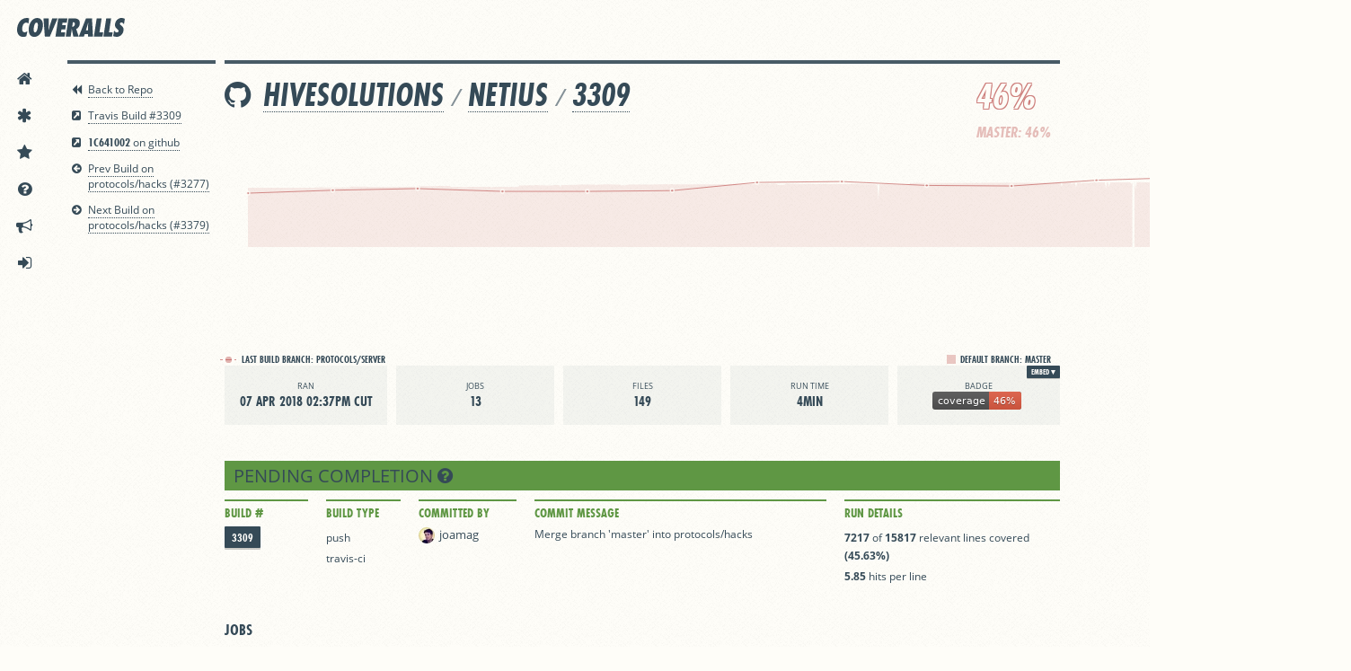

--- FILE ---
content_type: text/html; charset=utf-8
request_url: https://coveralls.io/builds/16399042
body_size: 39417
content:
<!DOCTYPE html>
<html lang='en'>
<head>
<script src="/assets/application-ebfb4609eeeeba71b72c3dc544e6b58394d1f0328c07bb0d693e686e5de5c4cb.js"></script>
<title>hivesolutions/netius | Build #3309 | Coveralls - Test Coverage History &amp; Statistics</title>
<meta content='This build has 45.63% test coverage and 5.85 hits per line.' name='description'>
<meta content='jjkWjPM43FYXwRd2QigTVe8W27xMk-cXGJxUD6mQDCY' name='google-site-verification'>
<meta content='uVH7jwgRaeBZzSydDg2B7A3k8Xaw4axxRcaGLMd3Rc' name='globalsign-domain-verification'>
<meta charset='utf-8'>
<meta content='IE=Edge,chrome=1' http-equiv='X-UA-Compatible'>
<script type="text/javascript">window.NREUM||(NREUM={});NREUM.info={"beacon":"bam.nr-data.net","errorBeacon":"bam.nr-data.net","licenseKey":"NRJS-fbb6b6c754df168df61","applicationID":"1568497787","transactionName":"cFkKQUteXwpQQ0tSQlpaAEYWQlsJQg==","queueTime":0,"applicationTime":274,"agent":""}</script>
<script type="text/javascript">(window.NREUM||(NREUM={})).init={privacy:{cookies_enabled:true},ajax:{deny_list:["bam.nr-data.net"]},feature_flags:["soft_nav"],distributed_tracing:{enabled:true}};(window.NREUM||(NREUM={})).loader_config={agentID:"1588761402",accountID:"3597742",trustKey:"3597742",xpid:"VwMOVlFXChABUVdaAwgAUVwG",licenseKey:"NRJS-fbb6b6c754df168df61",applicationID:"1568497787",browserID:"1588761402"};;/*! For license information please see nr-loader-spa-1.306.0.min.js.LICENSE.txt */
(()=>{var e,t,r={384:(e,t,r)=>{"use strict";r.d(t,{NT:()=>s,US:()=>u,Zm:()=>a,bQ:()=>d,dV:()=>c,pV:()=>l});var n=r(6154),i=r(1863),o=r(1910);const s={beacon:"bam.nr-data.net",errorBeacon:"bam.nr-data.net"};function a(){return n.gm.NREUM||(n.gm.NREUM={}),void 0===n.gm.newrelic&&(n.gm.newrelic=n.gm.NREUM),n.gm.NREUM}function c(){let e=a();return e.o||(e.o={ST:n.gm.setTimeout,SI:n.gm.setImmediate||n.gm.setInterval,CT:n.gm.clearTimeout,XHR:n.gm.XMLHttpRequest,REQ:n.gm.Request,EV:n.gm.Event,PR:n.gm.Promise,MO:n.gm.MutationObserver,FETCH:n.gm.fetch,WS:n.gm.WebSocket},(0,o.i)(...Object.values(e.o))),e}function d(e,t){let r=a();r.initializedAgents??={},t.initializedAt={ms:(0,i.t)(),date:new Date},r.initializedAgents[e]=t}function u(e,t){a()[e]=t}function l(){return function(){let e=a();const t=e.info||{};e.info={beacon:s.beacon,errorBeacon:s.errorBeacon,...t}}(),function(){let e=a();const t=e.init||{};e.init={...t}}(),c(),function(){let e=a();const t=e.loader_config||{};e.loader_config={...t}}(),a()}},782:(e,t,r)=>{"use strict";r.d(t,{T:()=>n});const n=r(860).K7.pageViewTiming},860:(e,t,r)=>{"use strict";r.d(t,{$J:()=>u,K7:()=>c,P3:()=>d,XX:()=>i,Yy:()=>a,df:()=>o,qY:()=>n,v4:()=>s});const n="events",i="jserrors",o="browser/blobs",s="rum",a="browser/logs",c={ajax:"ajax",genericEvents:"generic_events",jserrors:i,logging:"logging",metrics:"metrics",pageAction:"page_action",pageViewEvent:"page_view_event",pageViewTiming:"page_view_timing",sessionReplay:"session_replay",sessionTrace:"session_trace",softNav:"soft_navigations",spa:"spa"},d={[c.pageViewEvent]:1,[c.pageViewTiming]:2,[c.metrics]:3,[c.jserrors]:4,[c.spa]:5,[c.ajax]:6,[c.sessionTrace]:7,[c.softNav]:8,[c.sessionReplay]:9,[c.logging]:10,[c.genericEvents]:11},u={[c.pageViewEvent]:s,[c.pageViewTiming]:n,[c.ajax]:n,[c.spa]:n,[c.softNav]:n,[c.metrics]:i,[c.jserrors]:i,[c.sessionTrace]:o,[c.sessionReplay]:o,[c.logging]:a,[c.genericEvents]:"ins"}},944:(e,t,r)=>{"use strict";r.d(t,{R:()=>i});var n=r(3241);function i(e,t){"function"==typeof console.debug&&(console.debug("New Relic Warning: https://github.com/newrelic/newrelic-browser-agent/blob/main/docs/warning-codes.md#".concat(e),t),(0,n.W)({agentIdentifier:null,drained:null,type:"data",name:"warn",feature:"warn",data:{code:e,secondary:t}}))}},993:(e,t,r)=>{"use strict";r.d(t,{A$:()=>o,ET:()=>s,TZ:()=>a,p_:()=>i});var n=r(860);const i={ERROR:"ERROR",WARN:"WARN",INFO:"INFO",DEBUG:"DEBUG",TRACE:"TRACE"},o={OFF:0,ERROR:1,WARN:2,INFO:3,DEBUG:4,TRACE:5},s="log",a=n.K7.logging},1687:(e,t,r)=>{"use strict";r.d(t,{Ak:()=>d,Ze:()=>f,x3:()=>u});var n=r(3241),i=r(7836),o=r(3606),s=r(860),a=r(2646);const c={};function d(e,t){const r={staged:!1,priority:s.P3[t]||0};l(e),c[e].get(t)||c[e].set(t,r)}function u(e,t){e&&c[e]&&(c[e].get(t)&&c[e].delete(t),p(e,t,!1),c[e].size&&h(e))}function l(e){if(!e)throw new Error("agentIdentifier required");c[e]||(c[e]=new Map)}function f(e="",t="feature",r=!1){if(l(e),!e||!c[e].get(t)||r)return p(e,t);c[e].get(t).staged=!0,h(e)}function h(e){const t=Array.from(c[e]);t.every(([e,t])=>t.staged)&&(t.sort((e,t)=>e[1].priority-t[1].priority),t.forEach(([t])=>{c[e].delete(t),p(e,t)}))}function p(e,t,r=!0){const s=e?i.ee.get(e):i.ee,c=o.i.handlers;if(!s.aborted&&s.backlog&&c){if((0,n.W)({agentIdentifier:e,type:"lifecycle",name:"drain",feature:t}),r){const e=s.backlog[t],r=c[t];if(r){for(let t=0;e&&t<e.length;++t)g(e[t],r);Object.entries(r).forEach(([e,t])=>{Object.values(t||{}).forEach(t=>{t[0]?.on&&t[0]?.context()instanceof a.y&&t[0].on(e,t[1])})})}}s.isolatedBacklog||delete c[t],s.backlog[t]=null,s.emit("drain-"+t,[])}}function g(e,t){var r=e[1];Object.values(t[r]||{}).forEach(t=>{var r=e[0];if(t[0]===r){var n=t[1],i=e[3],o=e[2];n.apply(i,o)}})}},1741:(e,t,r)=>{"use strict";r.d(t,{W:()=>o});var n=r(944),i=r(4261);class o{#e(e,...t){if(this[e]!==o.prototype[e])return this[e](...t);(0,n.R)(35,e)}addPageAction(e,t){return this.#e(i.hG,e,t)}register(e){return this.#e(i.eY,e)}recordCustomEvent(e,t){return this.#e(i.fF,e,t)}setPageViewName(e,t){return this.#e(i.Fw,e,t)}setCustomAttribute(e,t,r){return this.#e(i.cD,e,t,r)}noticeError(e,t){return this.#e(i.o5,e,t)}setUserId(e){return this.#e(i.Dl,e)}setApplicationVersion(e){return this.#e(i.nb,e)}setErrorHandler(e){return this.#e(i.bt,e)}addRelease(e,t){return this.#e(i.k6,e,t)}log(e,t){return this.#e(i.$9,e,t)}start(){return this.#e(i.d3)}finished(e){return this.#e(i.BL,e)}recordReplay(){return this.#e(i.CH)}pauseReplay(){return this.#e(i.Tb)}addToTrace(e){return this.#e(i.U2,e)}setCurrentRouteName(e){return this.#e(i.PA,e)}interaction(e){return this.#e(i.dT,e)}wrapLogger(e,t,r){return this.#e(i.Wb,e,t,r)}measure(e,t){return this.#e(i.V1,e,t)}consent(e){return this.#e(i.Pv,e)}}},1863:(e,t,r)=>{"use strict";function n(){return Math.floor(performance.now())}r.d(t,{t:()=>n})},1910:(e,t,r)=>{"use strict";r.d(t,{i:()=>o});var n=r(944);const i=new Map;function o(...e){return e.every(e=>{if(i.has(e))return i.get(e);const t="function"==typeof e?e.toString():"",r=t.includes("[native code]"),o=t.includes("nrWrapper");return r||o||(0,n.R)(64,e?.name||t),i.set(e,r),r})}},2555:(e,t,r)=>{"use strict";r.d(t,{D:()=>a,f:()=>s});var n=r(384),i=r(8122);const o={beacon:n.NT.beacon,errorBeacon:n.NT.errorBeacon,licenseKey:void 0,applicationID:void 0,sa:void 0,queueTime:void 0,applicationTime:void 0,ttGuid:void 0,user:void 0,account:void 0,product:void 0,extra:void 0,jsAttributes:{},userAttributes:void 0,atts:void 0,transactionName:void 0,tNamePlain:void 0};function s(e){try{return!!e.licenseKey&&!!e.errorBeacon&&!!e.applicationID}catch(e){return!1}}const a=e=>(0,i.a)(e,o)},2614:(e,t,r)=>{"use strict";r.d(t,{BB:()=>s,H3:()=>n,g:()=>d,iL:()=>c,tS:()=>a,uh:()=>i,wk:()=>o});const n="NRBA",i="SESSION",o=144e5,s=18e5,a={STARTED:"session-started",PAUSE:"session-pause",RESET:"session-reset",RESUME:"session-resume",UPDATE:"session-update"},c={SAME_TAB:"same-tab",CROSS_TAB:"cross-tab"},d={OFF:0,FULL:1,ERROR:2}},2646:(e,t,r)=>{"use strict";r.d(t,{y:()=>n});class n{constructor(e){this.contextId=e}}},2843:(e,t,r)=>{"use strict";r.d(t,{G:()=>o,u:()=>i});var n=r(3878);function i(e,t=!1,r,i){(0,n.DD)("visibilitychange",function(){if(t)return void("hidden"===document.visibilityState&&e());e(document.visibilityState)},r,i)}function o(e,t,r){(0,n.sp)("pagehide",e,t,r)}},3241:(e,t,r)=>{"use strict";r.d(t,{W:()=>o});var n=r(6154);const i="newrelic";function o(e={}){try{n.gm.dispatchEvent(new CustomEvent(i,{detail:e}))}catch(e){}}},3304:(e,t,r)=>{"use strict";r.d(t,{A:()=>o});var n=r(7836);const i=()=>{const e=new WeakSet;return(t,r)=>{if("object"==typeof r&&null!==r){if(e.has(r))return;e.add(r)}return r}};function o(e){try{return JSON.stringify(e,i())??""}catch(e){try{n.ee.emit("internal-error",[e])}catch(e){}return""}}},3333:(e,t,r)=>{"use strict";r.d(t,{$v:()=>u,TZ:()=>n,Xh:()=>c,Zp:()=>i,kd:()=>d,mq:()=>a,nf:()=>s,qN:()=>o});const n=r(860).K7.genericEvents,i=["auxclick","click","copy","keydown","paste","scrollend"],o=["focus","blur"],s=4,a=1e3,c=2e3,d=["PageAction","UserAction","BrowserPerformance"],u={RESOURCES:"experimental.resources",REGISTER:"register"}},3434:(e,t,r)=>{"use strict";r.d(t,{Jt:()=>o,YM:()=>d});var n=r(7836),i=r(5607);const o="nr@original:".concat(i.W),s=50;var a=Object.prototype.hasOwnProperty,c=!1;function d(e,t){return e||(e=n.ee),r.inPlace=function(e,t,n,i,o){n||(n="");const s="-"===n.charAt(0);for(let a=0;a<t.length;a++){const c=t[a],d=e[c];l(d)||(e[c]=r(d,s?c+n:n,i,c,o))}},r.flag=o,r;function r(t,r,n,c,d){return l(t)?t:(r||(r=""),nrWrapper[o]=t,function(e,t,r){if(Object.defineProperty&&Object.keys)try{return Object.keys(e).forEach(function(r){Object.defineProperty(t,r,{get:function(){return e[r]},set:function(t){return e[r]=t,t}})}),t}catch(e){u([e],r)}for(var n in e)a.call(e,n)&&(t[n]=e[n])}(t,nrWrapper,e),nrWrapper);function nrWrapper(){var o,a,l,f;let h;try{a=this,o=[...arguments],l="function"==typeof n?n(o,a):n||{}}catch(t){u([t,"",[o,a,c],l],e)}i(r+"start",[o,a,c],l,d);const p=performance.now();let g;try{return f=t.apply(a,o),g=performance.now(),f}catch(e){throw g=performance.now(),i(r+"err",[o,a,e],l,d),h=e,h}finally{const e=g-p,t={start:p,end:g,duration:e,isLongTask:e>=s,methodName:c,thrownError:h};t.isLongTask&&i("long-task",[t,a],l,d),i(r+"end",[o,a,f],l,d)}}}function i(r,n,i,o){if(!c||t){var s=c;c=!0;try{e.emit(r,n,i,t,o)}catch(t){u([t,r,n,i],e)}c=s}}}function u(e,t){t||(t=n.ee);try{t.emit("internal-error",e)}catch(e){}}function l(e){return!(e&&"function"==typeof e&&e.apply&&!e[o])}},3606:(e,t,r)=>{"use strict";r.d(t,{i:()=>o});var n=r(9908);o.on=s;var i=o.handlers={};function o(e,t,r,o){s(o||n.d,i,e,t,r)}function s(e,t,r,i,o){o||(o="feature"),e||(e=n.d);var s=t[o]=t[o]||{};(s[r]=s[r]||[]).push([e,i])}},3738:(e,t,r)=>{"use strict";r.d(t,{He:()=>i,Kp:()=>a,Lc:()=>d,Rz:()=>u,TZ:()=>n,bD:()=>o,d3:()=>s,jx:()=>l,sl:()=>f,uP:()=>c});const n=r(860).K7.sessionTrace,i="bstResource",o="resource",s="-start",a="-end",c="fn"+s,d="fn"+a,u="pushState",l=1e3,f=3e4},3785:(e,t,r)=>{"use strict";r.d(t,{R:()=>c,b:()=>d});var n=r(9908),i=r(1863),o=r(860),s=r(3969),a=r(993);function c(e,t,r={},c=a.p_.INFO,d=!0,u,l=(0,i.t)()){(0,n.p)(s.xV,["API/logging/".concat(c.toLowerCase(),"/called")],void 0,o.K7.metrics,e),(0,n.p)(a.ET,[l,t,r,c,d,u],void 0,o.K7.logging,e)}function d(e){return"string"==typeof e&&Object.values(a.p_).some(t=>t===e.toUpperCase().trim())}},3878:(e,t,r)=>{"use strict";function n(e,t){return{capture:e,passive:!1,signal:t}}function i(e,t,r=!1,i){window.addEventListener(e,t,n(r,i))}function o(e,t,r=!1,i){document.addEventListener(e,t,n(r,i))}r.d(t,{DD:()=>o,jT:()=>n,sp:()=>i})},3962:(e,t,r)=>{"use strict";r.d(t,{AM:()=>s,O2:()=>l,OV:()=>o,Qu:()=>f,TZ:()=>c,ih:()=>h,pP:()=>a,t1:()=>u,tC:()=>i,wD:()=>d});var n=r(860);const i=["click","keydown","submit"],o="popstate",s="api",a="initialPageLoad",c=n.K7.softNav,d=5e3,u=500,l={INITIAL_PAGE_LOAD:"",ROUTE_CHANGE:1,UNSPECIFIED:2},f={INTERACTION:1,AJAX:2,CUSTOM_END:3,CUSTOM_TRACER:4},h={IP:"in progress",PF:"pending finish",FIN:"finished",CAN:"cancelled"}},3969:(e,t,r)=>{"use strict";r.d(t,{TZ:()=>n,XG:()=>a,rs:()=>i,xV:()=>s,z_:()=>o});const n=r(860).K7.metrics,i="sm",o="cm",s="storeSupportabilityMetrics",a="storeEventMetrics"},4234:(e,t,r)=>{"use strict";r.d(t,{W:()=>o});var n=r(7836),i=r(1687);class o{constructor(e,t){this.agentIdentifier=e,this.ee=n.ee.get(e),this.featureName=t,this.blocked=!1}deregisterDrain(){(0,i.x3)(this.agentIdentifier,this.featureName)}}},4261:(e,t,r)=>{"use strict";r.d(t,{$9:()=>u,BL:()=>c,CH:()=>p,Dl:()=>x,Fw:()=>w,PA:()=>v,Pl:()=>n,Pv:()=>A,Tb:()=>f,U2:()=>s,V1:()=>E,Wb:()=>T,bt:()=>y,cD:()=>b,d3:()=>R,dT:()=>d,eY:()=>g,fF:()=>h,hG:()=>o,hw:()=>i,k6:()=>a,nb:()=>m,o5:()=>l});const n="api-",i=n+"ixn-",o="addPageAction",s="addToTrace",a="addRelease",c="finished",d="interaction",u="log",l="noticeError",f="pauseReplay",h="recordCustomEvent",p="recordReplay",g="register",m="setApplicationVersion",v="setCurrentRouteName",b="setCustomAttribute",y="setErrorHandler",w="setPageViewName",x="setUserId",R="start",T="wrapLogger",E="measure",A="consent"},4387:(e,t,r)=>{"use strict";function n(e={}){return!(!e.id||!e.name)}function i(e){return"string"==typeof e&&e.trim().length<501||"number"==typeof e}function o(e,t){if(2!==t?.harvestEndpointVersion)return{};const r=t.agentRef.runtime.appMetadata.agents[0].entityGuid;return n(e)?{"source.id":e.id,"source.name":e.name,"source.type":e.type,"parent.id":e.parent?.id||r}:{"entity.guid":r,appId:t.agentRef.info.applicationID}}r.d(t,{Ux:()=>o,c7:()=>n,yo:()=>i})},5205:(e,t,r)=>{"use strict";r.d(t,{j:()=>_});var n=r(384),i=r(1741);var o=r(2555),s=r(3333);const a=e=>{if(!e||"string"!=typeof e)return!1;try{document.createDocumentFragment().querySelector(e)}catch{return!1}return!0};var c=r(2614),d=r(944),u=r(8122);const l="[data-nr-mask]",f=e=>(0,u.a)(e,(()=>{const e={feature_flags:[],experimental:{allow_registered_children:!1,resources:!1},mask_selector:"*",block_selector:"[data-nr-block]",mask_input_options:{color:!1,date:!1,"datetime-local":!1,email:!1,month:!1,number:!1,range:!1,search:!1,tel:!1,text:!1,time:!1,url:!1,week:!1,textarea:!1,select:!1,password:!0}};return{ajax:{deny_list:void 0,block_internal:!0,enabled:!0,autoStart:!0},api:{get allow_registered_children(){return e.feature_flags.includes(s.$v.REGISTER)||e.experimental.allow_registered_children},set allow_registered_children(t){e.experimental.allow_registered_children=t},duplicate_registered_data:!1},browser_consent_mode:{enabled:!1},distributed_tracing:{enabled:void 0,exclude_newrelic_header:void 0,cors_use_newrelic_header:void 0,cors_use_tracecontext_headers:void 0,allowed_origins:void 0},get feature_flags(){return e.feature_flags},set feature_flags(t){e.feature_flags=t},generic_events:{enabled:!0,autoStart:!0},harvest:{interval:30},jserrors:{enabled:!0,autoStart:!0},logging:{enabled:!0,autoStart:!0},metrics:{enabled:!0,autoStart:!0},obfuscate:void 0,page_action:{enabled:!0},page_view_event:{enabled:!0,autoStart:!0},page_view_timing:{enabled:!0,autoStart:!0},performance:{capture_marks:!1,capture_measures:!1,capture_detail:!0,resources:{get enabled(){return e.feature_flags.includes(s.$v.RESOURCES)||e.experimental.resources},set enabled(t){e.experimental.resources=t},asset_types:[],first_party_domains:[],ignore_newrelic:!0}},privacy:{cookies_enabled:!0},proxy:{assets:void 0,beacon:void 0},session:{expiresMs:c.wk,inactiveMs:c.BB},session_replay:{autoStart:!0,enabled:!1,preload:!1,sampling_rate:10,error_sampling_rate:100,collect_fonts:!1,inline_images:!1,fix_stylesheets:!0,mask_all_inputs:!0,get mask_text_selector(){return e.mask_selector},set mask_text_selector(t){a(t)?e.mask_selector="".concat(t,",").concat(l):""===t||null===t?e.mask_selector=l:(0,d.R)(5,t)},get block_class(){return"nr-block"},get ignore_class(){return"nr-ignore"},get mask_text_class(){return"nr-mask"},get block_selector(){return e.block_selector},set block_selector(t){a(t)?e.block_selector+=",".concat(t):""!==t&&(0,d.R)(6,t)},get mask_input_options(){return e.mask_input_options},set mask_input_options(t){t&&"object"==typeof t?e.mask_input_options={...t,password:!0}:(0,d.R)(7,t)}},session_trace:{enabled:!0,autoStart:!0},soft_navigations:{enabled:!0,autoStart:!0},spa:{enabled:!0,autoStart:!0},ssl:void 0,user_actions:{enabled:!0,elementAttributes:["id","className","tagName","type"]}}})());var h=r(6154),p=r(9324);let g=0;const m={buildEnv:p.F3,distMethod:p.Xs,version:p.xv,originTime:h.WN},v={consented:!1},b={appMetadata:{},get consented(){return this.session?.state?.consent||v.consented},set consented(e){v.consented=e},customTransaction:void 0,denyList:void 0,disabled:!1,harvester:void 0,isolatedBacklog:!1,isRecording:!1,loaderType:void 0,maxBytes:3e4,obfuscator:void 0,onerror:void 0,ptid:void 0,releaseIds:{},session:void 0,timeKeeper:void 0,registeredEntities:[],jsAttributesMetadata:{bytes:0},get harvestCount(){return++g}},y=e=>{const t=(0,u.a)(e,b),r=Object.keys(m).reduce((e,t)=>(e[t]={value:m[t],writable:!1,configurable:!0,enumerable:!0},e),{});return Object.defineProperties(t,r)};var w=r(5701);const x=e=>{const t=e.startsWith("http");e+="/",r.p=t?e:"https://"+e};var R=r(7836),T=r(3241);const E={accountID:void 0,trustKey:void 0,agentID:void 0,licenseKey:void 0,applicationID:void 0,xpid:void 0},A=e=>(0,u.a)(e,E),S=new Set;function _(e,t={},r,s){let{init:a,info:c,loader_config:d,runtime:u={},exposed:l=!0}=t;if(!c){const e=(0,n.pV)();a=e.init,c=e.info,d=e.loader_config}e.init=f(a||{}),e.loader_config=A(d||{}),c.jsAttributes??={},h.bv&&(c.jsAttributes.isWorker=!0),e.info=(0,o.D)(c);const p=e.init,g=[c.beacon,c.errorBeacon];S.has(e.agentIdentifier)||(p.proxy.assets&&(x(p.proxy.assets),g.push(p.proxy.assets)),p.proxy.beacon&&g.push(p.proxy.beacon),e.beacons=[...g],function(e){const t=(0,n.pV)();Object.getOwnPropertyNames(i.W.prototype).forEach(r=>{const n=i.W.prototype[r];if("function"!=typeof n||"constructor"===n)return;let o=t[r];e[r]&&!1!==e.exposed&&"micro-agent"!==e.runtime?.loaderType&&(t[r]=(...t)=>{const n=e[r](...t);return o?o(...t):n})})}(e),(0,n.US)("activatedFeatures",w.B),e.runSoftNavOverSpa&&=!0===p.soft_navigations.enabled&&p.feature_flags.includes("soft_nav")),u.denyList=[...p.ajax.deny_list||[],...p.ajax.block_internal?g:[]],u.ptid=e.agentIdentifier,u.loaderType=r,e.runtime=y(u),S.has(e.agentIdentifier)||(e.ee=R.ee.get(e.agentIdentifier),e.exposed=l,(0,T.W)({agentIdentifier:e.agentIdentifier,drained:!!w.B?.[e.agentIdentifier],type:"lifecycle",name:"initialize",feature:void 0,data:e.config})),S.add(e.agentIdentifier)}},5270:(e,t,r)=>{"use strict";r.d(t,{Aw:()=>s,SR:()=>o,rF:()=>a});var n=r(384),i=r(7767);function o(e){return!!(0,n.dV)().o.MO&&(0,i.V)(e)&&!0===e?.session_trace.enabled}function s(e){return!0===e?.session_replay.preload&&o(e)}function a(e,t){try{if("string"==typeof t?.type){if("password"===t.type.toLowerCase())return"*".repeat(e?.length||0);if(void 0!==t?.dataset?.nrUnmask||t?.classList?.contains("nr-unmask"))return e}}catch(e){}return"string"==typeof e?e.replace(/[\S]/g,"*"):"*".repeat(e?.length||0)}},5289:(e,t,r)=>{"use strict";r.d(t,{GG:()=>s,Qr:()=>c,sB:()=>a});var n=r(3878),i=r(6389);function o(){return"undefined"==typeof document||"complete"===document.readyState}function s(e,t){if(o())return e();const r=(0,i.J)(e),s=setInterval(()=>{o()&&(clearInterval(s),r())},500);(0,n.sp)("load",r,t)}function a(e){if(o())return e();(0,n.DD)("DOMContentLoaded",e)}function c(e){if(o())return e();(0,n.sp)("popstate",e)}},5607:(e,t,r)=>{"use strict";r.d(t,{W:()=>n});const n=(0,r(9566).bz)()},5701:(e,t,r)=>{"use strict";r.d(t,{B:()=>o,t:()=>s});var n=r(3241);const i=new Set,o={};function s(e,t){const r=t.agentIdentifier;o[r]??={},e&&"object"==typeof e&&(i.has(r)||(t.ee.emit("rumresp",[e]),o[r]=e,i.add(r),(0,n.W)({agentIdentifier:r,loaded:!0,drained:!0,type:"lifecycle",name:"load",feature:void 0,data:e})))}},6154:(e,t,r)=>{"use strict";r.d(t,{A4:()=>a,OF:()=>u,RI:()=>i,WN:()=>h,bv:()=>o,eN:()=>p,gm:()=>s,lR:()=>f,m:()=>d,mw:()=>c,sb:()=>l});var n=r(1863);const i="undefined"!=typeof window&&!!window.document,o="undefined"!=typeof WorkerGlobalScope&&("undefined"!=typeof self&&self instanceof WorkerGlobalScope&&self.navigator instanceof WorkerNavigator||"undefined"!=typeof globalThis&&globalThis instanceof WorkerGlobalScope&&globalThis.navigator instanceof WorkerNavigator),s=i?window:"undefined"!=typeof WorkerGlobalScope&&("undefined"!=typeof self&&self instanceof WorkerGlobalScope&&self||"undefined"!=typeof globalThis&&globalThis instanceof WorkerGlobalScope&&globalThis),a="complete"===s?.document?.readyState,c=Boolean("hidden"===s?.document?.visibilityState),d=""+s?.location,u=/iPad|iPhone|iPod/.test(s.navigator?.userAgent),l=u&&"undefined"==typeof SharedWorker,f=(()=>{const e=s.navigator?.userAgent?.match(/Firefox[/\s](\d+\.\d+)/);return Array.isArray(e)&&e.length>=2?+e[1]:0})(),h=Date.now()-(0,n.t)(),p=()=>"undefined"!=typeof PerformanceNavigationTiming&&s?.performance?.getEntriesByType("navigation")?.[0]?.responseStart},6344:(e,t,r)=>{"use strict";r.d(t,{BB:()=>u,Qb:()=>l,TZ:()=>i,Ug:()=>s,Vh:()=>o,_s:()=>a,bc:()=>d,yP:()=>c});var n=r(2614);const i=r(860).K7.sessionReplay,o="errorDuringReplay",s=.12,a={DomContentLoaded:0,Load:1,FullSnapshot:2,IncrementalSnapshot:3,Meta:4,Custom:5},c={[n.g.ERROR]:15e3,[n.g.FULL]:3e5,[n.g.OFF]:0},d={RESET:{message:"Session was reset",sm:"Reset"},IMPORT:{message:"Recorder failed to import",sm:"Import"},TOO_MANY:{message:"429: Too Many Requests",sm:"Too-Many"},TOO_BIG:{message:"Payload was too large",sm:"Too-Big"},CROSS_TAB:{message:"Session Entity was set to OFF on another tab",sm:"Cross-Tab"},ENTITLEMENTS:{message:"Session Replay is not allowed and will not be started",sm:"Entitlement"}},u=5e3,l={API:"api",RESUME:"resume",SWITCH_TO_FULL:"switchToFull",INITIALIZE:"initialize",PRELOAD:"preload"}},6389:(e,t,r)=>{"use strict";function n(e,t=500,r={}){const n=r?.leading||!1;let i;return(...r)=>{n&&void 0===i&&(e.apply(this,r),i=setTimeout(()=>{i=clearTimeout(i)},t)),n||(clearTimeout(i),i=setTimeout(()=>{e.apply(this,r)},t))}}function i(e){let t=!1;return(...r)=>{t||(t=!0,e.apply(this,r))}}r.d(t,{J:()=>i,s:()=>n})},6630:(e,t,r)=>{"use strict";r.d(t,{T:()=>n});const n=r(860).K7.pageViewEvent},6774:(e,t,r)=>{"use strict";r.d(t,{T:()=>n});const n=r(860).K7.jserrors},7295:(e,t,r)=>{"use strict";r.d(t,{Xv:()=>s,gX:()=>i,iW:()=>o});var n=[];function i(e){if(!e||o(e))return!1;if(0===n.length)return!0;for(var t=0;t<n.length;t++){var r=n[t];if("*"===r.hostname)return!1;if(a(r.hostname,e.hostname)&&c(r.pathname,e.pathname))return!1}return!0}function o(e){return void 0===e.hostname}function s(e){if(n=[],e&&e.length)for(var t=0;t<e.length;t++){let r=e[t];if(!r)continue;0===r.indexOf("http://")?r=r.substring(7):0===r.indexOf("https://")&&(r=r.substring(8));const i=r.indexOf("/");let o,s;i>0?(o=r.substring(0,i),s=r.substring(i)):(o=r,s="");let[a]=o.split(":");n.push({hostname:a,pathname:s})}}function a(e,t){return!(e.length>t.length)&&t.indexOf(e)===t.length-e.length}function c(e,t){return 0===e.indexOf("/")&&(e=e.substring(1)),0===t.indexOf("/")&&(t=t.substring(1)),""===e||e===t}},7378:(e,t,r)=>{"use strict";r.d(t,{$p:()=>R,BR:()=>b,Kp:()=>x,L3:()=>y,Lc:()=>c,NC:()=>o,SG:()=>u,TZ:()=>i,U6:()=>p,UT:()=>m,d3:()=>w,dT:()=>f,e5:()=>E,gx:()=>v,l9:()=>l,oW:()=>h,op:()=>g,rw:()=>d,tH:()=>A,uP:()=>a,wW:()=>T,xq:()=>s});var n=r(384);const i=r(860).K7.spa,o=["click","submit","keypress","keydown","keyup","change"],s=999,a="fn-start",c="fn-end",d="cb-start",u="api-ixn-",l="remaining",f="interaction",h="spaNode",p="jsonpNode",g="fetch-start",m="fetch-done",v="fetch-body-",b="jsonp-end",y=(0,n.dV)().o.ST,w="-start",x="-end",R="-body",T="cb"+x,E="jsTime",A="fetch"},7485:(e,t,r)=>{"use strict";r.d(t,{D:()=>i});var n=r(6154);function i(e){if(0===(e||"").indexOf("data:"))return{protocol:"data"};try{const t=new URL(e,location.href),r={port:t.port,hostname:t.hostname,pathname:t.pathname,search:t.search,protocol:t.protocol.slice(0,t.protocol.indexOf(":")),sameOrigin:t.protocol===n.gm?.location?.protocol&&t.host===n.gm?.location?.host};return r.port&&""!==r.port||("http:"===t.protocol&&(r.port="80"),"https:"===t.protocol&&(r.port="443")),r.pathname&&""!==r.pathname?r.pathname.startsWith("/")||(r.pathname="/".concat(r.pathname)):r.pathname="/",r}catch(e){return{}}}},7699:(e,t,r)=>{"use strict";r.d(t,{It:()=>o,KC:()=>a,No:()=>i,qh:()=>s});var n=r(860);const i=16e3,o=1e6,s="SESSION_ERROR",a={[n.K7.logging]:!0,[n.K7.genericEvents]:!1,[n.K7.jserrors]:!1,[n.K7.ajax]:!1}},7767:(e,t,r)=>{"use strict";r.d(t,{V:()=>i});var n=r(6154);const i=e=>n.RI&&!0===e?.privacy.cookies_enabled},7836:(e,t,r)=>{"use strict";r.d(t,{P:()=>a,ee:()=>c});var n=r(384),i=r(8990),o=r(2646),s=r(5607);const a="nr@context:".concat(s.W),c=function e(t,r){var n={},s={},u={},l=!1;try{l=16===r.length&&d.initializedAgents?.[r]?.runtime.isolatedBacklog}catch(e){}var f={on:p,addEventListener:p,removeEventListener:function(e,t){var r=n[e];if(!r)return;for(var i=0;i<r.length;i++)r[i]===t&&r.splice(i,1)},emit:function(e,r,n,i,o){!1!==o&&(o=!0);if(c.aborted&&!i)return;t&&o&&t.emit(e,r,n);var a=h(n);g(e).forEach(e=>{e.apply(a,r)});var d=v()[s[e]];d&&d.push([f,e,r,a]);return a},get:m,listeners:g,context:h,buffer:function(e,t){const r=v();if(t=t||"feature",f.aborted)return;Object.entries(e||{}).forEach(([e,n])=>{s[n]=t,t in r||(r[t]=[])})},abort:function(){f._aborted=!0,Object.keys(f.backlog).forEach(e=>{delete f.backlog[e]})},isBuffering:function(e){return!!v()[s[e]]},debugId:r,backlog:l?{}:t&&"object"==typeof t.backlog?t.backlog:{},isolatedBacklog:l};return Object.defineProperty(f,"aborted",{get:()=>{let e=f._aborted||!1;return e||(t&&(e=t.aborted),e)}}),f;function h(e){return e&&e instanceof o.y?e:e?(0,i.I)(e,a,()=>new o.y(a)):new o.y(a)}function p(e,t){n[e]=g(e).concat(t)}function g(e){return n[e]||[]}function m(t){return u[t]=u[t]||e(f,t)}function v(){return f.backlog}}(void 0,"globalEE"),d=(0,n.Zm)();d.ee||(d.ee=c)},8122:(e,t,r)=>{"use strict";r.d(t,{a:()=>i});var n=r(944);function i(e,t){try{if(!e||"object"!=typeof e)return(0,n.R)(3);if(!t||"object"!=typeof t)return(0,n.R)(4);const r=Object.create(Object.getPrototypeOf(t),Object.getOwnPropertyDescriptors(t)),o=0===Object.keys(r).length?e:r;for(let s in o)if(void 0!==e[s])try{if(null===e[s]){r[s]=null;continue}Array.isArray(e[s])&&Array.isArray(t[s])?r[s]=Array.from(new Set([...e[s],...t[s]])):"object"==typeof e[s]&&"object"==typeof t[s]?r[s]=i(e[s],t[s]):r[s]=e[s]}catch(e){r[s]||(0,n.R)(1,e)}return r}catch(e){(0,n.R)(2,e)}}},8139:(e,t,r)=>{"use strict";r.d(t,{u:()=>f});var n=r(7836),i=r(3434),o=r(8990),s=r(6154);const a={},c=s.gm.XMLHttpRequest,d="addEventListener",u="removeEventListener",l="nr@wrapped:".concat(n.P);function f(e){var t=function(e){return(e||n.ee).get("events")}(e);if(a[t.debugId]++)return t;a[t.debugId]=1;var r=(0,i.YM)(t,!0);function f(e){r.inPlace(e,[d,u],"-",p)}function p(e,t){return e[1]}return"getPrototypeOf"in Object&&(s.RI&&h(document,f),c&&h(c.prototype,f),h(s.gm,f)),t.on(d+"-start",function(e,t){var n=e[1];if(null!==n&&("function"==typeof n||"object"==typeof n)&&"newrelic"!==e[0]){var i=(0,o.I)(n,l,function(){var e={object:function(){if("function"!=typeof n.handleEvent)return;return n.handleEvent.apply(n,arguments)},function:n}[typeof n];return e?r(e,"fn-",null,e.name||"anonymous"):n});this.wrapped=e[1]=i}}),t.on(u+"-start",function(e){e[1]=this.wrapped||e[1]}),t}function h(e,t,...r){let n=e;for(;"object"==typeof n&&!Object.prototype.hasOwnProperty.call(n,d);)n=Object.getPrototypeOf(n);n&&t(n,...r)}},8374:(e,t,r)=>{r.nc=(()=>{try{return document?.currentScript?.nonce}catch(e){}return""})()},8990:(e,t,r)=>{"use strict";r.d(t,{I:()=>i});var n=Object.prototype.hasOwnProperty;function i(e,t,r){if(n.call(e,t))return e[t];var i=r();if(Object.defineProperty&&Object.keys)try{return Object.defineProperty(e,t,{value:i,writable:!0,enumerable:!1}),i}catch(e){}return e[t]=i,i}},9300:(e,t,r)=>{"use strict";r.d(t,{T:()=>n});const n=r(860).K7.ajax},9324:(e,t,r)=>{"use strict";r.d(t,{AJ:()=>s,F3:()=>i,Xs:()=>o,Yq:()=>a,xv:()=>n});const n="1.306.0",i="PROD",o="CDN",s="@newrelic/rrweb",a="1.0.1"},9566:(e,t,r)=>{"use strict";r.d(t,{LA:()=>a,ZF:()=>c,bz:()=>s,el:()=>d});var n=r(6154);const i="xxxxxxxx-xxxx-4xxx-yxxx-xxxxxxxxxxxx";function o(e,t){return e?15&e[t]:16*Math.random()|0}function s(){const e=n.gm?.crypto||n.gm?.msCrypto;let t,r=0;return e&&e.getRandomValues&&(t=e.getRandomValues(new Uint8Array(30))),i.split("").map(e=>"x"===e?o(t,r++).toString(16):"y"===e?(3&o()|8).toString(16):e).join("")}function a(e){const t=n.gm?.crypto||n.gm?.msCrypto;let r,i=0;t&&t.getRandomValues&&(r=t.getRandomValues(new Uint8Array(e)));const s=[];for(var a=0;a<e;a++)s.push(o(r,i++).toString(16));return s.join("")}function c(){return a(16)}function d(){return a(32)}},9908:(e,t,r)=>{"use strict";r.d(t,{d:()=>n,p:()=>i});var n=r(7836).ee.get("handle");function i(e,t,r,i,o){o?(o.buffer([e],i),o.emit(e,t,r)):(n.buffer([e],i),n.emit(e,t,r))}}},n={};function i(e){var t=n[e];if(void 0!==t)return t.exports;var o=n[e]={exports:{}};return r[e](o,o.exports,i),o.exports}i.m=r,i.d=(e,t)=>{for(var r in t)i.o(t,r)&&!i.o(e,r)&&Object.defineProperty(e,r,{enumerable:!0,get:t[r]})},i.f={},i.e=e=>Promise.all(Object.keys(i.f).reduce((t,r)=>(i.f[r](e,t),t),[])),i.u=e=>({212:"nr-spa-compressor",249:"nr-spa-recorder",478:"nr-spa"}[e]+"-1.306.0.min.js"),i.o=(e,t)=>Object.prototype.hasOwnProperty.call(e,t),e={},t="NRBA-1.306.0.PROD:",i.l=(r,n,o,s)=>{if(e[r])e[r].push(n);else{var a,c;if(void 0!==o)for(var d=document.getElementsByTagName("script"),u=0;u<d.length;u++){var l=d[u];if(l.getAttribute("src")==r||l.getAttribute("data-webpack")==t+o){a=l;break}}if(!a){c=!0;var f={478:"sha512-aOsrvCAZ97m4mi9/Q4P4Dl7seaB7sOFJOs8qmPK71B7CWoc9bXc5a5319PV5PSQ3SmEq++JW0qpaiKWV7MTLEg==",249:"sha512-nPxm1wa+eWrD9VPj39BAOPa200tURpQREipOlSDpePq/R8Y4hd4lO6tDy6C/6jm/J54CUHnLYeGyLZ/GIlo7gg==",212:"sha512-zcA2FBsG3fy6K+G9+4J1T2M6AmHuICGsq35BrGWu1rmRJwYBUqdOhAAxJkXYpoBy/9vKZ7LBcGpOEjABpjEWCQ=="};(a=document.createElement("script")).charset="utf-8",i.nc&&a.setAttribute("nonce",i.nc),a.setAttribute("data-webpack",t+o),a.src=r,0!==a.src.indexOf(window.location.origin+"/")&&(a.crossOrigin="anonymous"),f[s]&&(a.integrity=f[s])}e[r]=[n];var h=(t,n)=>{a.onerror=a.onload=null,clearTimeout(p);var i=e[r];if(delete e[r],a.parentNode&&a.parentNode.removeChild(a),i&&i.forEach(e=>e(n)),t)return t(n)},p=setTimeout(h.bind(null,void 0,{type:"timeout",target:a}),12e4);a.onerror=h.bind(null,a.onerror),a.onload=h.bind(null,a.onload),c&&document.head.appendChild(a)}},i.r=e=>{"undefined"!=typeof Symbol&&Symbol.toStringTag&&Object.defineProperty(e,Symbol.toStringTag,{value:"Module"}),Object.defineProperty(e,"__esModule",{value:!0})},i.p="https://js-agent.newrelic.com/",(()=>{var e={38:0,788:0};i.f.j=(t,r)=>{var n=i.o(e,t)?e[t]:void 0;if(0!==n)if(n)r.push(n[2]);else{var o=new Promise((r,i)=>n=e[t]=[r,i]);r.push(n[2]=o);var s=i.p+i.u(t),a=new Error;i.l(s,r=>{if(i.o(e,t)&&(0!==(n=e[t])&&(e[t]=void 0),n)){var o=r&&("load"===r.type?"missing":r.type),s=r&&r.target&&r.target.src;a.message="Loading chunk "+t+" failed: ("+o+": "+s+")",a.name="ChunkLoadError",a.type=o,a.request=s,n[1](a)}},"chunk-"+t,t)}};var t=(t,r)=>{var n,o,[s,a,c]=r,d=0;if(s.some(t=>0!==e[t])){for(n in a)i.o(a,n)&&(i.m[n]=a[n]);if(c)c(i)}for(t&&t(r);d<s.length;d++)o=s[d],i.o(e,o)&&e[o]&&e[o][0](),e[o]=0},r=self["webpackChunk:NRBA-1.306.0.PROD"]=self["webpackChunk:NRBA-1.306.0.PROD"]||[];r.forEach(t.bind(null,0)),r.push=t.bind(null,r.push.bind(r))})(),(()=>{"use strict";i(8374);var e=i(9566),t=i(1741);class r extends t.W{agentIdentifier=(0,e.LA)(16)}var n=i(860);const o=Object.values(n.K7);var s=i(5205);var a=i(9908),c=i(1863),d=i(4261),u=i(3241),l=i(944),f=i(5701),h=i(3969);function p(e,t,i,o){const s=o||i;!s||s[e]&&s[e]!==r.prototype[e]||(s[e]=function(){(0,a.p)(h.xV,["API/"+e+"/called"],void 0,n.K7.metrics,i.ee),(0,u.W)({agentIdentifier:i.agentIdentifier,drained:!!f.B?.[i.agentIdentifier],type:"data",name:"api",feature:d.Pl+e,data:{}});try{return t.apply(this,arguments)}catch(e){(0,l.R)(23,e)}})}function g(e,t,r,n,i){const o=e.info;null===r?delete o.jsAttributes[t]:o.jsAttributes[t]=r,(i||null===r)&&(0,a.p)(d.Pl+n,[(0,c.t)(),t,r],void 0,"session",e.ee)}var m=i(1687),v=i(4234),b=i(5289),y=i(6154),w=i(5270),x=i(7767),R=i(6389),T=i(7699);class E extends v.W{constructor(e,t){super(e.agentIdentifier,t),this.agentRef=e,this.abortHandler=void 0,this.featAggregate=void 0,this.loadedSuccessfully=void 0,this.onAggregateImported=new Promise(e=>{this.loadedSuccessfully=e}),this.deferred=Promise.resolve(),!1===e.init[this.featureName].autoStart?this.deferred=new Promise((t,r)=>{this.ee.on("manual-start-all",(0,R.J)(()=>{(0,m.Ak)(e.agentIdentifier,this.featureName),t()}))}):(0,m.Ak)(e.agentIdentifier,t)}importAggregator(e,t,r={}){if(this.featAggregate)return;const n=async()=>{let n;await this.deferred;try{if((0,x.V)(e.init)){const{setupAgentSession:t}=await i.e(478).then(i.bind(i,8766));n=t(e)}}catch(e){(0,l.R)(20,e),this.ee.emit("internal-error",[e]),(0,a.p)(T.qh,[e],void 0,this.featureName,this.ee)}try{if(!this.#t(this.featureName,n,e.init))return(0,m.Ze)(this.agentIdentifier,this.featureName),void this.loadedSuccessfully(!1);const{Aggregate:i}=await t();this.featAggregate=new i(e,r),e.runtime.harvester.initializedAggregates.push(this.featAggregate),this.loadedSuccessfully(!0)}catch(e){(0,l.R)(34,e),this.abortHandler?.(),(0,m.Ze)(this.agentIdentifier,this.featureName,!0),this.loadedSuccessfully(!1),this.ee&&this.ee.abort()}};y.RI?(0,b.GG)(()=>n(),!0):n()}#t(e,t,r){if(this.blocked)return!1;switch(e){case n.K7.sessionReplay:return(0,w.SR)(r)&&!!t;case n.K7.sessionTrace:return!!t;default:return!0}}}var A=i(6630),S=i(2614);class _ extends E{static featureName=A.T;constructor(e){var t;super(e,A.T),this.setupInspectionEvents(e.agentIdentifier),t=e,p(d.Fw,function(e,r){"string"==typeof e&&("/"!==e.charAt(0)&&(e="/"+e),t.runtime.customTransaction=(r||"http://custom.transaction")+e,(0,a.p)(d.Pl+d.Fw,[(0,c.t)()],void 0,void 0,t.ee))},t),this.importAggregator(e,()=>i.e(478).then(i.bind(i,2467)))}setupInspectionEvents(e){const t=(t,r)=>{t&&(0,u.W)({agentIdentifier:e,timeStamp:t.timeStamp,loaded:"complete"===t.target.readyState,type:"window",name:r,data:t.target.location+""})};(0,b.sB)(e=>{t(e,"DOMContentLoaded")}),(0,b.GG)(e=>{t(e,"load")}),(0,b.Qr)(e=>{t(e,"navigate")}),this.ee.on(S.tS.UPDATE,(t,r)=>{(0,u.W)({agentIdentifier:e,type:"lifecycle",name:"session",data:r})})}}var O=i(384);var N=i(2843),I=i(782);class P extends E{static featureName=I.T;constructor(e){super(e,I.T),y.RI&&((0,N.u)(()=>(0,a.p)("docHidden",[(0,c.t)()],void 0,I.T,this.ee),!0),(0,N.G)(()=>(0,a.p)("winPagehide",[(0,c.t)()],void 0,I.T,this.ee)),this.importAggregator(e,()=>i.e(478).then(i.bind(i,9917))))}}class j extends E{static featureName=h.TZ;constructor(e){super(e,h.TZ),y.RI&&document.addEventListener("securitypolicyviolation",e=>{(0,a.p)(h.xV,["Generic/CSPViolation/Detected"],void 0,this.featureName,this.ee)}),this.importAggregator(e,()=>i.e(478).then(i.bind(i,6555)))}}var k=i(6774),C=i(3878),D=i(3304);class L{constructor(e,t,r,n,i){this.name="UncaughtError",this.message="string"==typeof e?e:(0,D.A)(e),this.sourceURL=t,this.line=r,this.column=n,this.__newrelic=i}}function M(e){return K(e)?e:new L(void 0!==e?.message?e.message:e,e?.filename||e?.sourceURL,e?.lineno||e?.line,e?.colno||e?.col,e?.__newrelic,e?.cause)}function H(e){const t="Unhandled Promise Rejection: ";if(!e?.reason)return;if(K(e.reason)){try{e.reason.message.startsWith(t)||(e.reason.message=t+e.reason.message)}catch(e){}return M(e.reason)}const r=M(e.reason);return(r.message||"").startsWith(t)||(r.message=t+r.message),r}function B(e){if(e.error instanceof SyntaxError&&!/:\d+$/.test(e.error.stack?.trim())){const t=new L(e.message,e.filename,e.lineno,e.colno,e.error.__newrelic,e.cause);return t.name=SyntaxError.name,t}return K(e.error)?e.error:M(e)}function K(e){return e instanceof Error&&!!e.stack}function W(e,t,r,i,o=(0,c.t)()){"string"==typeof e&&(e=new Error(e)),(0,a.p)("err",[e,o,!1,t,r.runtime.isRecording,void 0,i],void 0,n.K7.jserrors,r.ee),(0,a.p)("uaErr",[],void 0,n.K7.genericEvents,r.ee)}var U=i(4387),F=i(993),V=i(3785);function G(e,{customAttributes:t={},level:r=F.p_.INFO}={},n,i,o=(0,c.t)()){(0,V.R)(n.ee,e,t,r,!1,i,o)}function z(e,t,r,i,o=(0,c.t)()){(0,a.p)(d.Pl+d.hG,[o,e,t,i],void 0,n.K7.genericEvents,r.ee)}function Z(e,t,r,i,o=(0,c.t)()){const{start:s,end:u,customAttributes:f}=t||{},h={customAttributes:f||{}};if("object"!=typeof h.customAttributes||"string"!=typeof e||0===e.length)return void(0,l.R)(57);const p=(e,t)=>null==e?t:"number"==typeof e?e:e instanceof PerformanceMark?e.startTime:Number.NaN;if(h.start=p(s,0),h.end=p(u,o),Number.isNaN(h.start)||Number.isNaN(h.end))(0,l.R)(57);else{if(h.duration=h.end-h.start,!(h.duration<0))return(0,a.p)(d.Pl+d.V1,[h,e,i],void 0,n.K7.genericEvents,r.ee),h;(0,l.R)(58)}}function q(e,t={},r,i,o=(0,c.t)()){(0,a.p)(d.Pl+d.fF,[o,e,t,i],void 0,n.K7.genericEvents,r.ee)}function X(e){p(d.eY,function(t){return Y(e,t)},e)}function Y(e,t,r){const i={};(0,l.R)(54,"newrelic.register"),t||={},t.type="MFE",t.licenseKey||=e.info.licenseKey,t.blocked=!1,t.parent=r||{};let o=()=>{};const s=e.runtime.registeredEntities,d=s.find(({metadata:{target:{id:e,name:r}}})=>e===t.id);if(d)return d.metadata.target.name!==t.name&&(d.metadata.target.name=t.name),d;const u=e=>{t.blocked=!0,o=e};e.init.api.allow_registered_children||u((0,R.J)(()=>(0,l.R)(55))),(0,U.c7)(t)||u((0,R.J)(()=>(0,l.R)(48,t))),(0,U.yo)(t.id)&&(0,U.yo)(t.name)||u((0,R.J)(()=>(0,l.R)(48,t)));const f={addPageAction:(r,n={})=>m(z,[r,{...i,...n},e],t),log:(r,n={})=>m(G,[r,{...n,customAttributes:{...i,...n.customAttributes||{}}},e],t),measure:(r,n={})=>m(Z,[r,{...n,customAttributes:{...i,...n.customAttributes||{}}},e],t),noticeError:(r,n={})=>m(W,[r,{...i,...n},e],t),register:(t={})=>m(Y,[e,t],f.metadata.target),recordCustomEvent:(r,n={})=>m(q,[r,{...i,...n},e],t),setApplicationVersion:e=>g("application.version",e),setCustomAttribute:(e,t)=>g(e,t),setUserId:e=>g("enduser.id",e),metadata:{customAttributes:i,target:t}},p=()=>(t.blocked&&o(),t.blocked);p()||s.push(f);const g=(e,t)=>{p()||(i[e]=t)},m=(t,r,i)=>{if(p())return;const o=(0,c.t)();(0,a.p)(h.xV,["API/register/".concat(t.name,"/called")],void 0,n.K7.metrics,e.ee);try{return e.init.api.duplicate_registered_data&&"register"!==t.name&&t(...r,void 0,o),t(...r,i,o)}catch(e){(0,l.R)(50,e)}};return f}class J extends E{static featureName=k.T;constructor(e){var t;super(e,k.T),t=e,p(d.o5,(e,r)=>W(e,r,t),t),function(e){p(d.bt,function(t){e.runtime.onerror=t},e)}(e),function(e){let t=0;p(d.k6,function(e,r){++t>10||(this.runtime.releaseIds[e.slice(-200)]=(""+r).slice(-200))},e)}(e),X(e);try{this.removeOnAbort=new AbortController}catch(e){}this.ee.on("internal-error",(t,r)=>{this.abortHandler&&(0,a.p)("ierr",[M(t),(0,c.t)(),!0,{},e.runtime.isRecording,r],void 0,this.featureName,this.ee)}),y.gm.addEventListener("unhandledrejection",t=>{this.abortHandler&&(0,a.p)("err",[H(t),(0,c.t)(),!1,{unhandledPromiseRejection:1},e.runtime.isRecording],void 0,this.featureName,this.ee)},(0,C.jT)(!1,this.removeOnAbort?.signal)),y.gm.addEventListener("error",t=>{this.abortHandler&&(0,a.p)("err",[B(t),(0,c.t)(),!1,{},e.runtime.isRecording],void 0,this.featureName,this.ee)},(0,C.jT)(!1,this.removeOnAbort?.signal)),this.abortHandler=this.#r,this.importAggregator(e,()=>i.e(478).then(i.bind(i,2176)))}#r(){this.removeOnAbort?.abort(),this.abortHandler=void 0}}var Q=i(8990);let ee=1;function te(e){const t=typeof e;return!e||"object"!==t&&"function"!==t?-1:e===y.gm?0:(0,Q.I)(e,"nr@id",function(){return ee++})}function re(e){if("string"==typeof e&&e.length)return e.length;if("object"==typeof e){if("undefined"!=typeof ArrayBuffer&&e instanceof ArrayBuffer&&e.byteLength)return e.byteLength;if("undefined"!=typeof Blob&&e instanceof Blob&&e.size)return e.size;if(!("undefined"!=typeof FormData&&e instanceof FormData))try{return(0,D.A)(e).length}catch(e){return}}}var ne=i(8139),ie=i(7836),oe=i(3434);const se={},ae=["open","send"];function ce(e){var t=e||ie.ee;const r=function(e){return(e||ie.ee).get("xhr")}(t);if(void 0===y.gm.XMLHttpRequest)return r;if(se[r.debugId]++)return r;se[r.debugId]=1,(0,ne.u)(t);var n=(0,oe.YM)(r),i=y.gm.XMLHttpRequest,o=y.gm.MutationObserver,s=y.gm.Promise,a=y.gm.setInterval,c="readystatechange",d=["onload","onerror","onabort","onloadstart","onloadend","onprogress","ontimeout"],u=[],f=y.gm.XMLHttpRequest=function(e){const t=new i(e),o=r.context(t);try{r.emit("new-xhr",[t],o),t.addEventListener(c,(s=o,function(){var e=this;e.readyState>3&&!s.resolved&&(s.resolved=!0,r.emit("xhr-resolved",[],e)),n.inPlace(e,d,"fn-",b)}),(0,C.jT)(!1))}catch(e){(0,l.R)(15,e);try{r.emit("internal-error",[e])}catch(e){}}var s;return t};function h(e,t){n.inPlace(t,["onreadystatechange"],"fn-",b)}if(function(e,t){for(var r in e)t[r]=e[r]}(i,f),f.prototype=i.prototype,n.inPlace(f.prototype,ae,"-xhr-",b),r.on("send-xhr-start",function(e,t){h(e,t),function(e){u.push(e),o&&(p?p.then(v):a?a(v):(g=-g,m.data=g))}(t)}),r.on("open-xhr-start",h),o){var p=s&&s.resolve();if(!a&&!s){var g=1,m=document.createTextNode(g);new o(v).observe(m,{characterData:!0})}}else t.on("fn-end",function(e){e[0]&&e[0].type===c||v()});function v(){for(var e=0;e<u.length;e++)h(0,u[e]);u.length&&(u=[])}function b(e,t){return t}return r}var de="fetch-",ue=de+"body-",le=["arrayBuffer","blob","json","text","formData"],fe=y.gm.Request,he=y.gm.Response,pe="prototype";const ge={};function me(e){const t=function(e){return(e||ie.ee).get("fetch")}(e);if(!(fe&&he&&y.gm.fetch))return t;if(ge[t.debugId]++)return t;function r(e,r,n){var i=e[r];"function"==typeof i&&(e[r]=function(){var e,r=[...arguments],o={};t.emit(n+"before-start",[r],o),o[ie.P]&&o[ie.P].dt&&(e=o[ie.P].dt);var s=i.apply(this,r);return t.emit(n+"start",[r,e],s),s.then(function(e){return t.emit(n+"end",[null,e],s),e},function(e){throw t.emit(n+"end",[e],s),e})})}return ge[t.debugId]=1,le.forEach(e=>{r(fe[pe],e,ue),r(he[pe],e,ue)}),r(y.gm,"fetch",de),t.on(de+"end",function(e,r){var n=this;if(r){var i=r.headers.get("content-length");null!==i&&(n.rxSize=i),t.emit(de+"done",[null,r],n)}else t.emit(de+"done",[e],n)}),t}var ve=i(7485);class be{constructor(e){this.agentRef=e}generateTracePayload(t){const r=this.agentRef.loader_config;if(!this.shouldGenerateTrace(t)||!r)return null;var n=(r.accountID||"").toString()||null,i=(r.agentID||"").toString()||null,o=(r.trustKey||"").toString()||null;if(!n||!i)return null;var s=(0,e.ZF)(),a=(0,e.el)(),c=Date.now(),d={spanId:s,traceId:a,timestamp:c};return(t.sameOrigin||this.isAllowedOrigin(t)&&this.useTraceContextHeadersForCors())&&(d.traceContextParentHeader=this.generateTraceContextParentHeader(s,a),d.traceContextStateHeader=this.generateTraceContextStateHeader(s,c,n,i,o)),(t.sameOrigin&&!this.excludeNewrelicHeader()||!t.sameOrigin&&this.isAllowedOrigin(t)&&this.useNewrelicHeaderForCors())&&(d.newrelicHeader=this.generateTraceHeader(s,a,c,n,i,o)),d}generateTraceContextParentHeader(e,t){return"00-"+t+"-"+e+"-01"}generateTraceContextStateHeader(e,t,r,n,i){return i+"@nr=0-1-"+r+"-"+n+"-"+e+"----"+t}generateTraceHeader(e,t,r,n,i,o){if(!("function"==typeof y.gm?.btoa))return null;var s={v:[0,1],d:{ty:"Browser",ac:n,ap:i,id:e,tr:t,ti:r}};return o&&n!==o&&(s.d.tk=o),btoa((0,D.A)(s))}shouldGenerateTrace(e){return this.agentRef.init?.distributed_tracing?.enabled&&this.isAllowedOrigin(e)}isAllowedOrigin(e){var t=!1;const r=this.agentRef.init?.distributed_tracing;if(e.sameOrigin)t=!0;else if(r?.allowed_origins instanceof Array)for(var n=0;n<r.allowed_origins.length;n++){var i=(0,ve.D)(r.allowed_origins[n]);if(e.hostname===i.hostname&&e.protocol===i.protocol&&e.port===i.port){t=!0;break}}return t}excludeNewrelicHeader(){var e=this.agentRef.init?.distributed_tracing;return!!e&&!!e.exclude_newrelic_header}useNewrelicHeaderForCors(){var e=this.agentRef.init?.distributed_tracing;return!!e&&!1!==e.cors_use_newrelic_header}useTraceContextHeadersForCors(){var e=this.agentRef.init?.distributed_tracing;return!!e&&!!e.cors_use_tracecontext_headers}}var ye=i(9300),we=i(7295);function xe(e){return"string"==typeof e?e:e instanceof(0,O.dV)().o.REQ?e.url:y.gm?.URL&&e instanceof URL?e.href:void 0}var Re=["load","error","abort","timeout"],Te=Re.length,Ee=(0,O.dV)().o.REQ,Ae=(0,O.dV)().o.XHR;const Se="X-NewRelic-App-Data";class _e extends E{static featureName=ye.T;constructor(e){super(e,ye.T),this.dt=new be(e),this.handler=(e,t,r,n)=>(0,a.p)(e,t,r,n,this.ee);try{const e={xmlhttprequest:"xhr",fetch:"fetch",beacon:"beacon"};y.gm?.performance?.getEntriesByType("resource").forEach(t=>{if(t.initiatorType in e&&0!==t.responseStatus){const r={status:t.responseStatus},i={rxSize:t.transferSize,duration:Math.floor(t.duration),cbTime:0};Oe(r,t.name),this.handler("xhr",[r,i,t.startTime,t.responseEnd,e[t.initiatorType]],void 0,n.K7.ajax)}})}catch(e){}me(this.ee),ce(this.ee),function(e,t,r,i){function o(e){var t=this;t.totalCbs=0,t.called=0,t.cbTime=0,t.end=E,t.ended=!1,t.xhrGuids={},t.lastSize=null,t.loadCaptureCalled=!1,t.params=this.params||{},t.metrics=this.metrics||{},t.latestLongtaskEnd=0,e.addEventListener("load",function(r){A(t,e)},(0,C.jT)(!1)),y.lR||e.addEventListener("progress",function(e){t.lastSize=e.loaded},(0,C.jT)(!1))}function s(e){this.params={method:e[0]},Oe(this,e[1]),this.metrics={}}function d(t,r){e.loader_config.xpid&&this.sameOrigin&&r.setRequestHeader("X-NewRelic-ID",e.loader_config.xpid);var n=i.generateTracePayload(this.parsedOrigin);if(n){var o=!1;n.newrelicHeader&&(r.setRequestHeader("newrelic",n.newrelicHeader),o=!0),n.traceContextParentHeader&&(r.setRequestHeader("traceparent",n.traceContextParentHeader),n.traceContextStateHeader&&r.setRequestHeader("tracestate",n.traceContextStateHeader),o=!0),o&&(this.dt=n)}}function u(e,r){var n=this.metrics,i=e[0],o=this;if(n&&i){var s=re(i);s&&(n.txSize=s)}this.startTime=(0,c.t)(),this.body=i,this.listener=function(e){try{"abort"!==e.type||o.loadCaptureCalled||(o.params.aborted=!0),("load"!==e.type||o.called===o.totalCbs&&(o.onloadCalled||"function"!=typeof r.onload)&&"function"==typeof o.end)&&o.end(r)}catch(e){try{t.emit("internal-error",[e])}catch(e){}}};for(var a=0;a<Te;a++)r.addEventListener(Re[a],this.listener,(0,C.jT)(!1))}function l(e,t,r){this.cbTime+=e,t?this.onloadCalled=!0:this.called+=1,this.called!==this.totalCbs||!this.onloadCalled&&"function"==typeof r.onload||"function"!=typeof this.end||this.end(r)}function f(e,t){var r=""+te(e)+!!t;this.xhrGuids&&!this.xhrGuids[r]&&(this.xhrGuids[r]=!0,this.totalCbs+=1)}function p(e,t){var r=""+te(e)+!!t;this.xhrGuids&&this.xhrGuids[r]&&(delete this.xhrGuids[r],this.totalCbs-=1)}function g(){this.endTime=(0,c.t)()}function m(e,r){r instanceof Ae&&"load"===e[0]&&t.emit("xhr-load-added",[e[1],e[2]],r)}function v(e,r){r instanceof Ae&&"load"===e[0]&&t.emit("xhr-load-removed",[e[1],e[2]],r)}function b(e,t,r){t instanceof Ae&&("onload"===r&&(this.onload=!0),("load"===(e[0]&&e[0].type)||this.onload)&&(this.xhrCbStart=(0,c.t)()))}function w(e,r){this.xhrCbStart&&t.emit("xhr-cb-time",[(0,c.t)()-this.xhrCbStart,this.onload,r],r)}function x(e){var t,r=e[1]||{};if("string"==typeof e[0]?0===(t=e[0]).length&&y.RI&&(t=""+y.gm.location.href):e[0]&&e[0].url?t=e[0].url:y.gm?.URL&&e[0]&&e[0]instanceof URL?t=e[0].href:"function"==typeof e[0].toString&&(t=e[0].toString()),"string"==typeof t&&0!==t.length){t&&(this.parsedOrigin=(0,ve.D)(t),this.sameOrigin=this.parsedOrigin.sameOrigin);var n=i.generateTracePayload(this.parsedOrigin);if(n&&(n.newrelicHeader||n.traceContextParentHeader))if(e[0]&&e[0].headers)a(e[0].headers,n)&&(this.dt=n);else{var o={};for(var s in r)o[s]=r[s];o.headers=new Headers(r.headers||{}),a(o.headers,n)&&(this.dt=n),e.length>1?e[1]=o:e.push(o)}}function a(e,t){var r=!1;return t.newrelicHeader&&(e.set("newrelic",t.newrelicHeader),r=!0),t.traceContextParentHeader&&(e.set("traceparent",t.traceContextParentHeader),t.traceContextStateHeader&&e.set("tracestate",t.traceContextStateHeader),r=!0),r}}function R(e,t){this.params={},this.metrics={},this.startTime=(0,c.t)(),this.dt=t,e.length>=1&&(this.target=e[0]),e.length>=2&&(this.opts=e[1]);var r=this.opts||{},n=this.target;Oe(this,xe(n));var i=(""+(n&&n instanceof Ee&&n.method||r.method||"GET")).toUpperCase();this.params.method=i,this.body=r.body,this.txSize=re(r.body)||0}function T(e,t){if(this.endTime=(0,c.t)(),this.params||(this.params={}),(0,we.iW)(this.params))return;let i;this.params.status=t?t.status:0,"string"==typeof this.rxSize&&this.rxSize.length>0&&(i=+this.rxSize);const o={txSize:this.txSize,rxSize:i,duration:(0,c.t)()-this.startTime};r("xhr",[this.params,o,this.startTime,this.endTime,"fetch"],this,n.K7.ajax)}function E(e){const t=this.params,i=this.metrics;if(!this.ended){this.ended=!0;for(let t=0;t<Te;t++)e.removeEventListener(Re[t],this.listener,!1);t.aborted||(0,we.iW)(t)||(i.duration=(0,c.t)()-this.startTime,this.loadCaptureCalled||4!==e.readyState?null==t.status&&(t.status=0):A(this,e),i.cbTime=this.cbTime,r("xhr",[t,i,this.startTime,this.endTime,"xhr"],this,n.K7.ajax))}}function A(e,r){e.params.status=r.status;var i=function(e,t){var r=e.responseType;return"json"===r&&null!==t?t:"arraybuffer"===r||"blob"===r||"json"===r?re(e.response):"text"===r||""===r||void 0===r?re(e.responseText):void 0}(r,e.lastSize);if(i&&(e.metrics.rxSize=i),e.sameOrigin&&r.getAllResponseHeaders().indexOf(Se)>=0){var o=r.getResponseHeader(Se);o&&((0,a.p)(h.rs,["Ajax/CrossApplicationTracing/Header/Seen"],void 0,n.K7.metrics,t),e.params.cat=o.split(", ").pop())}e.loadCaptureCalled=!0}t.on("new-xhr",o),t.on("open-xhr-start",s),t.on("open-xhr-end",d),t.on("send-xhr-start",u),t.on("xhr-cb-time",l),t.on("xhr-load-added",f),t.on("xhr-load-removed",p),t.on("xhr-resolved",g),t.on("addEventListener-end",m),t.on("removeEventListener-end",v),t.on("fn-end",w),t.on("fetch-before-start",x),t.on("fetch-start",R),t.on("fn-start",b),t.on("fetch-done",T)}(e,this.ee,this.handler,this.dt),this.importAggregator(e,()=>i.e(478).then(i.bind(i,3845)))}}function Oe(e,t){var r=(0,ve.D)(t),n=e.params||e;n.hostname=r.hostname,n.port=r.port,n.protocol=r.protocol,n.host=r.hostname+":"+r.port,n.pathname=r.pathname,e.parsedOrigin=r,e.sameOrigin=r.sameOrigin}const Ne={},Ie=["pushState","replaceState"];function Pe(e){const t=function(e){return(e||ie.ee).get("history")}(e);return!y.RI||Ne[t.debugId]++||(Ne[t.debugId]=1,(0,oe.YM)(t).inPlace(window.history,Ie,"-")),t}var je=i(3738);function ke(e){p(d.BL,function(t=Date.now()){const r=t-y.WN;r<0&&(0,l.R)(62,t),(0,a.p)(h.XG,[d.BL,{time:r}],void 0,n.K7.metrics,e.ee),e.addToTrace({name:d.BL,start:t,origin:"nr"}),(0,a.p)(d.Pl+d.hG,[r,d.BL],void 0,n.K7.genericEvents,e.ee)},e)}const{He:Ce,bD:De,d3:Le,Kp:Me,TZ:He,Lc:Be,uP:Ke,Rz:We}=je;class Ue extends E{static featureName=He;constructor(e){var t;super(e,He),t=e,p(d.U2,function(e){if(!(e&&"object"==typeof e&&e.name&&e.start))return;const r={n:e.name,s:e.start-y.WN,e:(e.end||e.start)-y.WN,o:e.origin||"",t:"api"};r.s<0||r.e<0||r.e<r.s?(0,l.R)(61,{start:r.s,end:r.e}):(0,a.p)("bstApi",[r],void 0,n.K7.sessionTrace,t.ee)},t),ke(e);if(!(0,x.V)(e.init))return void this.deregisterDrain();const r=this.ee;let o;Pe(r),this.eventsEE=(0,ne.u)(r),this.eventsEE.on(Ke,function(e,t){this.bstStart=(0,c.t)()}),this.eventsEE.on(Be,function(e,t){(0,a.p)("bst",[e[0],t,this.bstStart,(0,c.t)()],void 0,n.K7.sessionTrace,r)}),r.on(We+Le,function(e){this.time=(0,c.t)(),this.startPath=location.pathname+location.hash}),r.on(We+Me,function(e){(0,a.p)("bstHist",[location.pathname+location.hash,this.startPath,this.time],void 0,n.K7.sessionTrace,r)});try{o=new PerformanceObserver(e=>{const t=e.getEntries();(0,a.p)(Ce,[t],void 0,n.K7.sessionTrace,r)}),o.observe({type:De,buffered:!0})}catch(e){}this.importAggregator(e,()=>i.e(478).then(i.bind(i,6974)),{resourceObserver:o})}}var Fe=i(6344);class Ve extends E{static featureName=Fe.TZ;#n;recorder;constructor(e){var t;let r;super(e,Fe.TZ),t=e,p(d.CH,function(){(0,a.p)(d.CH,[],void 0,n.K7.sessionReplay,t.ee)},t),function(e){p(d.Tb,function(){(0,a.p)(d.Tb,[],void 0,n.K7.sessionReplay,e.ee)},e)}(e);try{r=JSON.parse(localStorage.getItem("".concat(S.H3,"_").concat(S.uh)))}catch(e){}(0,w.SR)(e.init)&&this.ee.on(d.CH,()=>this.#i()),this.#o(r)&&this.importRecorder().then(e=>{e.startRecording(Fe.Qb.PRELOAD,r?.sessionReplayMode)}),this.importAggregator(this.agentRef,()=>i.e(478).then(i.bind(i,6167)),this),this.ee.on("err",e=>{this.blocked||this.agentRef.runtime.isRecording&&(this.errorNoticed=!0,(0,a.p)(Fe.Vh,[e],void 0,this.featureName,this.ee))})}#o(e){return e&&(e.sessionReplayMode===S.g.FULL||e.sessionReplayMode===S.g.ERROR)||(0,w.Aw)(this.agentRef.init)}importRecorder(){return this.recorder?Promise.resolve(this.recorder):(this.#n??=Promise.all([i.e(478),i.e(249)]).then(i.bind(i,4866)).then(({Recorder:e})=>(this.recorder=new e(this),this.recorder)).catch(e=>{throw this.ee.emit("internal-error",[e]),this.blocked=!0,e}),this.#n)}#i(){this.blocked||(this.featAggregate?this.featAggregate.mode!==S.g.FULL&&this.featAggregate.initializeRecording(S.g.FULL,!0,Fe.Qb.API):this.importRecorder().then(()=>{this.recorder.startRecording(Fe.Qb.API,S.g.FULL)}))}}var Ge=i(3962);function ze(e){const t=e.ee.get("tracer");function r(){}p(d.dT,function(e){return(new r).get("object"==typeof e?e:{})},e);const i=r.prototype={createTracer:function(r,i){var o={},s=this,u="function"==typeof i;return(0,a.p)(h.xV,["API/createTracer/called"],void 0,n.K7.metrics,e.ee),e.runSoftNavOverSpa||(0,a.p)(d.hw+"tracer",[(0,c.t)(),r,o],s,n.K7.spa,e.ee),function(){if(t.emit((u?"":"no-")+"fn-start",[(0,c.t)(),s,u],o),u)try{return i.apply(this,arguments)}catch(e){const r="string"==typeof e?new Error(e):e;throw t.emit("fn-err",[arguments,this,r],o),r}finally{t.emit("fn-end",[(0,c.t)()],o)}}}};["actionText","setName","setAttribute","save","ignore","onEnd","getContext","end","get"].forEach(t=>{p.apply(this,[t,function(){return(0,a.p)(d.hw+t,[(0,c.t)(),...arguments],this,e.runSoftNavOverSpa?n.K7.softNav:n.K7.spa,e.ee),this},e,i])}),p(d.PA,function(){e.runSoftNavOverSpa?(0,a.p)(d.hw+"routeName",[performance.now(),...arguments],void 0,n.K7.softNav,e.ee):(0,a.p)(d.Pl+"routeName",[(0,c.t)(),...arguments],this,n.K7.spa,e.ee)},e)}class Ze extends E{static featureName=Ge.TZ;constructor(e){if(super(e,Ge.TZ),ze(e),!y.RI||!(0,O.dV)().o.MO)return;const t=Pe(this.ee);try{this.removeOnAbort=new AbortController}catch(e){}Ge.tC.forEach(e=>{(0,C.sp)(e,e=>{s(e)},!0,this.removeOnAbort?.signal)});const r=()=>(0,a.p)("newURL",[(0,c.t)(),""+window.location],void 0,this.featureName,this.ee);t.on("pushState-end",r),t.on("replaceState-end",r),(0,C.sp)(Ge.OV,e=>{s(e),(0,a.p)("newURL",[e.timeStamp,""+window.location],void 0,this.featureName,this.ee)},!0,this.removeOnAbort?.signal);let n=!1;const o=new((0,O.dV)().o.MO)((e,t)=>{n||(n=!0,requestAnimationFrame(()=>{(0,a.p)("newDom",[(0,c.t)()],void 0,this.featureName,this.ee),n=!1}))}),s=(0,R.s)(e=>{"loading"!==document.readyState&&((0,a.p)("newUIEvent",[e],void 0,this.featureName,this.ee),o.observe(document.body,{attributes:!0,childList:!0,subtree:!0,characterData:!0}))},100,{leading:!0});this.abortHandler=function(){this.removeOnAbort?.abort(),o.disconnect(),this.abortHandler=void 0},this.importAggregator(e,()=>i.e(478).then(i.bind(i,4393)),{domObserver:o})}}var qe=i(7378);const Xe={},Ye=["appendChild","insertBefore","replaceChild"];function Je(e){const t=function(e){return(e||ie.ee).get("jsonp")}(e);if(!y.RI||Xe[t.debugId])return t;Xe[t.debugId]=!0;var r=(0,oe.YM)(t),n=/[?&](?:callback|cb)=([^&#]+)/,i=/(.*)\.([^.]+)/,o=/^(\w+)(\.|$)(.*)$/;function s(e,t){if(!e)return t;const r=e.match(o),n=r[1];return s(r[3],t[n])}return r.inPlace(Node.prototype,Ye,"dom-"),t.on("dom-start",function(e){!function(e){if(!e||"string"!=typeof e.nodeName||"script"!==e.nodeName.toLowerCase())return;if("function"!=typeof e.addEventListener)return;var o=(a=e.src,c=a.match(n),c?c[1]:null);var a,c;if(!o)return;var d=function(e){var t=e.match(i);if(t&&t.length>=3)return{key:t[2],parent:s(t[1],window)};return{key:e,parent:window}}(o);if("function"!=typeof d.parent[d.key])return;var u={};function l(){t.emit("jsonp-end",[],u),e.removeEventListener("load",l,(0,C.jT)(!1)),e.removeEventListener("error",f,(0,C.jT)(!1))}function f(){t.emit("jsonp-error",[],u),t.emit("jsonp-end",[],u),e.removeEventListener("load",l,(0,C.jT)(!1)),e.removeEventListener("error",f,(0,C.jT)(!1))}r.inPlace(d.parent,[d.key],"cb-",u),e.addEventListener("load",l,(0,C.jT)(!1)),e.addEventListener("error",f,(0,C.jT)(!1)),t.emit("new-jsonp",[e.src],u)}(e[0])}),t}const $e={};function Qe(e){const t=function(e){return(e||ie.ee).get("promise")}(e);if($e[t.debugId])return t;$e[t.debugId]=!0;var r=t.context,n=(0,oe.YM)(t),i=y.gm.Promise;return i&&function(){function e(r){var o=t.context(),s=n(r,"executor-",o,null,!1);const a=Reflect.construct(i,[s],e);return t.context(a).getCtx=function(){return o},a}y.gm.Promise=e,Object.defineProperty(e,"name",{value:"Promise"}),e.toString=function(){return i.toString()},Object.setPrototypeOf(e,i),["all","race"].forEach(function(r){const n=i[r];e[r]=function(e){let i=!1;[...e||[]].forEach(e=>{this.resolve(e).then(s("all"===r),s(!1))});const o=n.apply(this,arguments);return o;function s(e){return function(){t.emit("propagate",[null,!i],o,!1,!1),i=i||!e}}}}),["resolve","reject"].forEach(function(r){const n=i[r];e[r]=function(e){const r=n.apply(this,arguments);return e!==r&&t.emit("propagate",[e,!0],r,!1,!1),r}}),e.prototype=i.prototype;const o=i.prototype.then;i.prototype.then=function(...e){var i=this,s=r(i);s.promise=i,e[0]=n(e[0],"cb-",s,null,!1),e[1]=n(e[1],"cb-",s,null,!1);const a=o.apply(this,e);return s.nextPromise=a,t.emit("propagate",[i,!0],a,!1,!1),a},i.prototype.then[oe.Jt]=o,t.on("executor-start",function(e){e[0]=n(e[0],"resolve-",this,null,!1),e[1]=n(e[1],"resolve-",this,null,!1)}),t.on("executor-err",function(e,t,r){e[1](r)}),t.on("cb-end",function(e,r,n){t.emit("propagate",[n,!0],this.nextPromise,!1,!1)}),t.on("propagate",function(e,r,n){if(!this.getCtx||r){const r=this,n=e instanceof Promise?t.context(e):null;let i;this.getCtx=function(){return i||(i=n&&n!==r?"function"==typeof n.getCtx?n.getCtx():n:r,i)}}})}(),t}const et={},tt="setTimeout",rt="setInterval",nt="clearTimeout",it="-start",ot=[tt,"setImmediate",rt,nt,"clearImmediate"];function st(e){const t=function(e){return(e||ie.ee).get("timer")}(e);if(et[t.debugId]++)return t;et[t.debugId]=1;var r=(0,oe.YM)(t);return r.inPlace(y.gm,ot.slice(0,2),tt+"-"),r.inPlace(y.gm,ot.slice(2,3),rt+"-"),r.inPlace(y.gm,ot.slice(3),nt+"-"),t.on(rt+it,function(e,t,n){e[0]=r(e[0],"fn-",null,n)}),t.on(tt+it,function(e,t,n){this.method=n,this.timerDuration=isNaN(e[1])?0:+e[1],e[0]=r(e[0],"fn-",this,n)}),t}const at={};function ct(e){const t=function(e){return(e||ie.ee).get("mutation")}(e);if(!y.RI||at[t.debugId])return t;at[t.debugId]=!0;var r=(0,oe.YM)(t),n=y.gm.MutationObserver;return n&&(window.MutationObserver=function(e){return this instanceof n?new n(r(e,"fn-")):n.apply(this,arguments)},MutationObserver.prototype=n.prototype),t}const{TZ:dt,d3:ut,Kp:lt,$p:ft,wW:ht,e5:pt,tH:gt,uP:mt,rw:vt,Lc:bt}=qe;class yt extends E{static featureName=dt;constructor(e){if(super(e,dt),ze(e),!y.RI)return;try{this.removeOnAbort=new AbortController}catch(e){}let t,r=0;const n=this.ee.get("tracer"),o=Je(this.ee),s=Qe(this.ee),d=st(this.ee),u=ce(this.ee),l=this.ee.get("events"),f=me(this.ee),h=Pe(this.ee),p=ct(this.ee);function g(e,t){h.emit("newURL",[""+window.location,t])}function m(){r++,t=window.location.hash,this[mt]=(0,c.t)()}function v(){r--,window.location.hash!==t&&g(0,!0);var e=(0,c.t)();this[pt]=~~this[pt]+e-this[mt],this[bt]=e}function w(e,t){e.on(t,function(){this[t]=(0,c.t)()})}this.ee.on(mt,m),s.on(vt,m),o.on(vt,m),this.ee.on(bt,v),s.on(ht,v),o.on(ht,v),this.ee.on("fn-err",(...t)=>{t[2]?.__newrelic?.[e.agentIdentifier]||(0,a.p)("function-err",[...t],void 0,this.featureName,this.ee)}),this.ee.buffer([mt,bt,"xhr-resolved"],this.featureName),l.buffer([mt],this.featureName),d.buffer(["setTimeout"+lt,"clearTimeout"+ut,mt],this.featureName),u.buffer([mt,"new-xhr","send-xhr"+ut],this.featureName),f.buffer([gt+ut,gt+"-done",gt+ft+ut,gt+ft+lt],this.featureName),h.buffer(["newURL"],this.featureName),p.buffer([mt],this.featureName),s.buffer(["propagate",vt,ht,"executor-err","resolve"+ut],this.featureName),n.buffer([mt,"no-"+mt],this.featureName),o.buffer(["new-jsonp","cb-start","jsonp-error","jsonp-end"],this.featureName),w(f,gt+ut),w(f,gt+"-done"),w(o,"new-jsonp"),w(o,"jsonp-end"),w(o,"cb-start"),h.on("pushState-end",g),h.on("replaceState-end",g),(0,b.GG)(()=>{l.emit(mt,[[{type:"load"}],window],void 0,!0)}),window.addEventListener("hashchange",g,(0,C.jT)(!0,this.removeOnAbort?.signal)),window.addEventListener("load",g,(0,C.jT)(!0,this.removeOnAbort?.signal)),window.addEventListener("popstate",function(){g(0,r>1)},(0,C.jT)(!0,this.removeOnAbort?.signal)),this.abortHandler=this.#r,this.importAggregator(e,()=>i.e(478).then(i.bind(i,5592)))}#r(){this.removeOnAbort?.abort(),this.abortHandler=void 0}}var wt=i(3333);const xt={},Rt=new Set;function Tt(e){return"string"==typeof e?{type:"string",size:(new TextEncoder).encode(e).length}:e instanceof ArrayBuffer?{type:"ArrayBuffer",size:e.byteLength}:e instanceof Blob?{type:"Blob",size:e.size}:e instanceof DataView?{type:"DataView",size:e.byteLength}:ArrayBuffer.isView(e)?{type:"TypedArray",size:e.byteLength}:{type:"unknown",size:0}}class Et{constructor(t,r){this.timestamp=(0,c.t)(),this.currentUrl=window.location.href,this.socketId=(0,e.LA)(8),this.requestedUrl=t,this.requestedProtocols=Array.isArray(r)?r.join(","):r||"",this.openedAt=void 0,this.protocol=void 0,this.extensions=void 0,this.binaryType=void 0,this.messageOrigin=void 0,this.messageCount=void 0,this.messageBytes=void 0,this.messageBytesMin=void 0,this.messageBytesMax=void 0,this.messageTypes=void 0,this.sendCount=void 0,this.sendBytes=void 0,this.sendBytesMin=void 0,this.sendBytesMax=void 0,this.sendTypes=void 0,this.closedAt=void 0,this.closeCode=void 0,this.closeReason=void 0,this.closeWasClean=void 0,this.connectedDuration=void 0,this.hasErrors=void 0}}class At extends E{static featureName=wt.TZ;constructor(e){super(e,wt.TZ);const t=e.init.feature_flags.includes("websockets"),r=[e.init.page_action.enabled,e.init.performance.capture_marks,e.init.performance.capture_measures,e.init.performance.resources.enabled,e.init.user_actions.enabled,t];var o;let s,u;if(o=e,p(d.hG,(e,t)=>z(e,t,o),o),function(e){p(d.fF,(t,r)=>q(t,r,e),e)}(e),ke(e),X(e),function(e){p(d.V1,(t,r)=>Z(t,r,e),e)}(e),t&&(u=function(e){if(!(0,O.dV)().o.WS)return e;const t=e.get("websockets");if(xt[t.debugId]++)return t;xt[t.debugId]=1,(0,N.G)(()=>{const e=(0,c.t)();Rt.forEach(r=>{r.nrData.closedAt=e,r.nrData.closeCode=1001,r.nrData.closeReason="Page navigating away",r.nrData.closeWasClean=!1,r.nrData.openedAt&&(r.nrData.connectedDuration=e-r.nrData.openedAt),t.emit("ws",[r.nrData],r)})});class r extends WebSocket{static name="WebSocket";static toString(){return"function WebSocket() { [native code] }"}toString(){return"[object WebSocket]"}get[Symbol.toStringTag](){return r.name}#s(e){(e.__newrelic??={}).socketId=this.nrData.socketId,this.nrData.hasErrors??=!0}constructor(...e){super(...e),this.nrData=new Et(e[0],e[1]),this.addEventListener("open",()=>{this.nrData.openedAt=(0,c.t)(),["protocol","extensions","binaryType"].forEach(e=>{this.nrData[e]=this[e]}),Rt.add(this)}),this.addEventListener("message",e=>{const{type:t,size:r}=Tt(e.data);this.nrData.messageOrigin??=e.origin,this.nrData.messageCount=(this.nrData.messageCount??0)+1,this.nrData.messageBytes=(this.nrData.messageBytes??0)+r,this.nrData.messageBytesMin=Math.min(this.nrData.messageBytesMin??1/0,r),this.nrData.messageBytesMax=Math.max(this.nrData.messageBytesMax??0,r),(this.nrData.messageTypes??"").includes(t)||(this.nrData.messageTypes=this.nrData.messageTypes?"".concat(this.nrData.messageTypes,",").concat(t):t)}),this.addEventListener("close",e=>{this.nrData.closedAt=(0,c.t)(),this.nrData.closeCode=e.code,this.nrData.closeReason=e.reason,this.nrData.closeWasClean=e.wasClean,this.nrData.connectedDuration=this.nrData.closedAt-this.nrData.openedAt,Rt.delete(this),t.emit("ws",[this.nrData],this)})}addEventListener(e,t,...r){const n=this,i="function"==typeof t?function(...e){try{return t.apply(this,e)}catch(e){throw n.#s(e),e}}:t?.handleEvent?{handleEvent:function(...e){try{return t.handleEvent.apply(t,e)}catch(e){throw n.#s(e),e}}}:t;return super.addEventListener(e,i,...r)}send(e){if(this.readyState===WebSocket.OPEN){const{type:t,size:r}=Tt(e);this.nrData.sendCount=(this.nrData.sendCount??0)+1,this.nrData.sendBytes=(this.nrData.sendBytes??0)+r,this.nrData.sendBytesMin=Math.min(this.nrData.sendBytesMin??1/0,r),this.nrData.sendBytesMax=Math.max(this.nrData.sendBytesMax??0,r),(this.nrData.sendTypes??"").includes(t)||(this.nrData.sendTypes=this.nrData.sendTypes?"".concat(this.nrData.sendTypes,",").concat(t):t)}try{return super.send(e)}catch(e){throw this.#s(e),e}}close(...e){try{super.close(...e)}catch(e){throw this.#s(e),e}}}return y.gm.WebSocket=r,t}(this.ee)),y.RI){if(me(this.ee),ce(this.ee),s=Pe(this.ee),e.init.user_actions.enabled){function l(t){const r=(0,ve.D)(t);return e.beacons.includes(r.hostname+":"+r.port)}function f(){s.emit("navChange")}wt.Zp.forEach(e=>(0,C.sp)(e,e=>(0,a.p)("ua",[e],void 0,this.featureName,this.ee),!0)),wt.qN.forEach(e=>{const t=(0,R.s)(e=>{(0,a.p)("ua",[e],void 0,this.featureName,this.ee)},500,{leading:!0});(0,C.sp)(e,t)}),y.gm.addEventListener("error",()=>{(0,a.p)("uaErr",[],void 0,n.K7.genericEvents,this.ee)},(0,C.jT)(!1,this.removeOnAbort?.signal)),this.ee.on("open-xhr-start",(e,t)=>{l(e[1])||t.addEventListener("readystatechange",()=>{2===t.readyState&&(0,a.p)("uaXhr",[],void 0,n.K7.genericEvents,this.ee)})}),this.ee.on("fetch-start",e=>{e.length>=1&&!l(xe(e[0]))&&(0,a.p)("uaXhr",[],void 0,n.K7.genericEvents,this.ee)}),s.on("pushState-end",f),s.on("replaceState-end",f),window.addEventListener("hashchange",f,(0,C.jT)(!0,this.removeOnAbort?.signal)),window.addEventListener("popstate",f,(0,C.jT)(!0,this.removeOnAbort?.signal))}if(e.init.performance.resources.enabled&&y.gm.PerformanceObserver?.supportedEntryTypes.includes("resource")){new PerformanceObserver(e=>{e.getEntries().forEach(e=>{(0,a.p)("browserPerformance.resource",[e],void 0,this.featureName,this.ee)})}).observe({type:"resource",buffered:!0})}}t&&u.on("ws",e=>{(0,a.p)("ws-complete",[e],void 0,this.featureName,this.ee)});try{this.removeOnAbort=new AbortController}catch(h){}this.abortHandler=()=>{this.removeOnAbort?.abort(),this.abortHandler=void 0},r.some(e=>e)?this.importAggregator(e,()=>i.e(478).then(i.bind(i,8019))):this.deregisterDrain()}}var St=i(2646);const _t=new Map;function Ot(e,t,r,n,i=!0){if("object"!=typeof t||!t||"string"!=typeof r||!r||"function"!=typeof t[r])return(0,l.R)(29);const o=function(e){return(e||ie.ee).get("logger")}(e),s=(0,oe.YM)(o),a=new St.y(ie.P);a.level=n.level,a.customAttributes=n.customAttributes,a.autoCaptured=i;const c=t[r]?.[oe.Jt]||t[r];return _t.set(c,a),s.inPlace(t,[r],"wrap-logger-",()=>_t.get(c)),o}var Nt=i(1910);class It extends E{static featureName=F.TZ;constructor(e){var t;super(e,F.TZ),t=e,p(d.$9,(e,r)=>G(e,r,t),t),function(e){p(d.Wb,(t,r,{customAttributes:n={},level:i=F.p_.INFO}={})=>{Ot(e.ee,t,r,{customAttributes:n,level:i},!1)},e)}(e),X(e);const r=this.ee;["log","error","warn","info","debug","trace"].forEach(e=>{(0,Nt.i)(y.gm.console[e]),Ot(r,y.gm.console,e,{level:"log"===e?"info":e})}),this.ee.on("wrap-logger-end",function([e]){const{level:t,customAttributes:n,autoCaptured:i}=this;(0,V.R)(r,e,n,t,i)}),this.importAggregator(e,()=>i.e(478).then(i.bind(i,5288)))}}new class extends r{constructor(e){var t;(super(),y.gm)?(this.features={},(0,O.bQ)(this.agentIdentifier,this),this.desiredFeatures=new Set(e.features||[]),this.desiredFeatures.add(_),this.runSoftNavOverSpa=[...this.desiredFeatures].some(e=>e.featureName===n.K7.softNav),(0,s.j)(this,e,e.loaderType||"agent"),t=this,p(d.cD,function(e,r,n=!1){if("string"==typeof e){if(["string","number","boolean"].includes(typeof r)||null===r)return g(t,e,r,d.cD,n);(0,l.R)(40,typeof r)}else(0,l.R)(39,typeof e)},t),function(e){p(d.Dl,function(t){if("string"==typeof t||null===t)return g(e,"enduser.id",t,d.Dl,!0);(0,l.R)(41,typeof t)},e)}(this),function(e){p(d.nb,function(t){if("string"==typeof t||null===t)return g(e,"application.version",t,d.nb,!1);(0,l.R)(42,typeof t)},e)}(this),function(e){p(d.d3,function(){e.ee.emit("manual-start-all")},e)}(this),function(e){p(d.Pv,function(t=!0){if("boolean"==typeof t){if((0,a.p)(d.Pl+d.Pv,[t],void 0,"session",e.ee),e.runtime.consented=t,t){const t=e.features.page_view_event;t.onAggregateImported.then(e=>{const r=t.featAggregate;e&&!r.sentRum&&r.sendRum()})}}else(0,l.R)(65,typeof t)},e)}(this),this.run()):(0,l.R)(21)}get config(){return{info:this.info,init:this.init,loader_config:this.loader_config,runtime:this.runtime}}get api(){return this}run(){try{const e=function(e){const t={};return o.forEach(r=>{t[r]=!!e[r]?.enabled}),t}(this.init),t=[...this.desiredFeatures];t.sort((e,t)=>n.P3[e.featureName]-n.P3[t.featureName]),t.forEach(t=>{if(!e[t.featureName]&&t.featureName!==n.K7.pageViewEvent)return;if(this.runSoftNavOverSpa&&t.featureName===n.K7.spa)return;if(!this.runSoftNavOverSpa&&t.featureName===n.K7.softNav)return;const r=function(e){switch(e){case n.K7.ajax:return[n.K7.jserrors];case n.K7.sessionTrace:return[n.K7.ajax,n.K7.pageViewEvent];case n.K7.sessionReplay:return[n.K7.sessionTrace];case n.K7.pageViewTiming:return[n.K7.pageViewEvent];default:return[]}}(t.featureName).filter(e=>!(e in this.features));r.length>0&&(0,l.R)(36,{targetFeature:t.featureName,missingDependencies:r}),this.features[t.featureName]=new t(this)})}catch(e){(0,l.R)(22,e);for(const e in this.features)this.features[e].abortHandler?.();const t=(0,O.Zm)();delete t.initializedAgents[this.agentIdentifier]?.features,delete this.sharedAggregator;return t.ee.get(this.agentIdentifier).abort(),!1}}}({features:[_e,_,P,Ue,Ve,j,J,At,It,Ze,yt],loaderType:"spa"})})()})();</script>
<meta content='Coveralls, coveralls gem, automated testing, integration testing, test coverage, TDD, CI, continuous integration testing, continuous integration, test code coverage, test coverage history, ruby gem, python extension, test driven development, github badge, code coverage, code coverage history, code coverage statistics' name='keywords'>
<meta content='Coveralls.io - Test Coverage History and Statistics' property='og:title'>
<meta content='The leading provider of test coverage analytics. Measure, track and drive improvement in code coverage across your engineering organization. Works with all CI services. Always free for open source.' property='og:description'>
<meta content='Coveralls.io' property='og:site_name'>
<meta content='/social.png' property='og:image'>
<meta content='image/png' property='og:image:type'>
<meta content='500' property='og:image:width'>
<meta content='500' property='og:image:height'>
<meta name="csrf-param" content="authenticity_token" />
<meta name="csrf-token" content="gwRwJWpTaOL5hLhR2xMDy2VhMzPz1bWXVA3g8GFqUdY9LTqf8vbMCqdwt7rOZNyt2cqTjyAtXPraPTppkLoKWA" />
<link href='/favicon.png' rel='shortcut icon'>
<link href='/apple-touch-icon-precomposed.png' rel='apple-touch-icon-precomposed'>
<script>
  (function(w,d,s,l,i){w[l]=w[l]||[];w[l].push({'gtm.start':
  new Date().getTime(),event:'gtm.js'});var f=d.getElementsByTagName(s)[0],
  j=d.createElement(s),dl=l!='dataLayer'?'&l='+l:'';j.async=true;j.src=
  'https://www.googletagmanager.com/gtm.js?id='+i+dl;f.parentNode.insertBefore(j,f);
  })(window,document,'script','dataLayer','GTM-WJMDNGP');
</script>
<script src="//cdnjs.cloudflare.com/ajax/libs/jquery.payment/1.2.4/jquery.payment.min.js"></script>
<script src="https://js.stripe.com/v2/"></script>
<script src='//cdn.optimizely.com/js/2456360022.js'></script>
<script src="//use.typekit.net/ngz2htl.js"></script>
<script type='text/javascript'>try{Typekit.load();}catch(e){}</script>
<meta name="stripe-key" content="pk_live_D0ehNEidbTjN3ZqW00IrjpM3" />
<link href='//maxcdn.bootstrapcdn.com/font-awesome/4.6.1/css/font-awesome.min.css' rel='stylesheet'>
<script src='https://d3dy5gmtp8yhk7.cloudfront.net/2.1/pusher.min.js' type='text/javascript'></script>
<script src="//js.pusher.com/3.1/pusher.min.js"></script>
<script>
//<![CDATA[
var AUTH_TOKEN = 'QyfgHwjCSLoqnLwgLXxpCLbCBZPZlDzFCDN5Lc5M2er9DqqlkGfsUnRos8s4C7ZuCmmlLwps1aiGA6O0P5yCZA';
//]]>
</script>
<script>
  window.Config = {
    PusherKey: "4228d2afb0b831a6fec4"
  }
</script>

<link rel="stylesheet" media="screen" href="/assets/application-04ac5d252a148b9a6c7ae39c2ccbfdd273eb2dd70a58a965c5f3abeff63e9094.css" />
</head>
<body class='  '>
<div class='container'>
<div class='container_footer app-outer page-full'>
<div class='header'>
<div class='logo-fixed'>
<img data-svg-fallback="/assets/coveralls_logo-903b8df9f31d9fa3d9aa6a2dd340099081bd2c631c2ef8861f77ff64492e7e9b.png" src="/assets/coveralls_logob-0bb6f32c21a3bc4fb29461626cebbcd4170a4a6c6e86c375f31a741f3c5c3e18.svg" />
</div>
<a class="logo" href="/"><img data-svg-fallback="/assets/coveralls_logo-903b8df9f31d9fa3d9aa6a2dd340099081bd2c631c2ef8861f77ff64492e7e9b.png" src="/assets/coveralls_logo-dac0819051d9e610770bc0e1e13dfdcfa21f7d3416adca00ef68973b056f5b6d.svg" />
</a><nav class='siteNav'>
<ul>
<li>
<a href="https://coveralls.io/"><i class="fa fa-home"></i>
<span>Home</span>
</a></li>
<li>
<a href="/features"><i class="fa fa-asterisk"></i>
<span>Features</span>
</a></li>
<li class=''>
<a href="/pricing"><i class="fa fa-star"></i>
<span>Pricing</span>
</a></li>
<li>
<a target="_blank" href="https://docs.coveralls.io"><i class="fa fa-question-circle"></i>
<span>Docs</span>
</a><li class=''>
<a href="/announcements"><i class="fa fa-bullhorn"></i>
<span>Announcements</span>
</a></li>
</li>
<li>
<a data-no-turbolink="true" href="/sign-in"><i class="fa fa-sign-in"></i>
<span>Sign In</span>
</a></li>
</ul>
</nav>
</div>

<div class='appWrapper'>
<div class='show-page'>
<h1>
<i class="fa fa-github"></i>
<a class="user" href="/github/hivesolutions">hivesolutions</a>
<b>/</b>
<a class="repo" href="https://coveralls.io/github/hivesolutions/netius">netius</a>
<b>/</b>
<a class="build" href="/builds/16399042">3309</a>

<div class='coverageText repo-coverage-outline coverage-low' id='repoShowPercentage'>
46%
<div class='coverageText repo-default-percent coverage-low'>
master: 46%
</div>
</div>
</h1>
<div class='show-trend repoOverview'><div class='trend trend-default coverage-low'>
<div class='repo-sparkline sparkline-no-circles' data-branch='master' data-graph-data='[[0,42.06433101781939,9006999],[1,42.09453337360314,9023568],[2,42.088177563037895,9028105],[3,42.088177563037895,9028157],[4,41.99577931866144,9029087],[5,42.02592704250829,9029103],[6,42.02909474636316,9029200],[7,42.02909474636316,9029227],[8,42.02592704250829,9029296],[9,42.02592704250829,9029343],[10,42.02592704250829,9029412],[11,42.02592704250829,9029453],[12,42.02592704250829,9029515],[13,42.016426795267876,9029611],[14,42.016426795267876,9029634],[15,42.022759816112746,9029671],[16,42.022759816112746,9029698],[17,42.016426795267876,9029747],[18,42.016426795267876,9029857],[19,42.016426795267876,9059836],[20,42.00060259114191,9139505],[21,42.00060259114191,9139529],[22,41.9704730340464,9140052],[23,42.00060259114191,9140074],[24,41.99111378868891,9169519],[25,41.99111378868891,9169628],[26,41.99111378868891,9169703],[27,41.978468719415794,9176891],[28,41.978468719415794,9176918],[29,41.98479030193509,9177726],[30,41.97530864197531,9185358],[31,41.97530864197531,9185429],[32,41.97530864197531,9185972],[33,41.97530864197531,9185988],[34,41.972149040270985,9218149],[35,41.972149040270985,9218161],[36,41.972149040270985,9222842],[37,41.972149040270985,9222848],[38,41.942273000601325,9222907],[39,41.942273000601325,9222916],[40,42.06098843322818,9222931],[41,42.054671072394115,9223658],[42,42.05151310355185,9238449],[43,42.048355608950295,9238608],[44,42.048355608950295,9238633],[45,42.03888596952181,9241067],[46,42.03377110694184,9241603],[47,42.03377110694184,9241628],[48,42.031812725090035,9241973],[49,42.031812725090035,9241987],[50,42.02865931427714,9242225],[51,42.02865931427714,9242260],[52,42.02865931427714,9286889],[53,42.02865931427714,9286994],[54,42.02865931427714,9287199],[55,42.02865931427714,9287219],[56,41.99864956110736,9288258],[57,42.03028939871045,9298459],[58,42.049708040125765,9299556],[59,42.02095808383233,9299626],[60,42.050898203592816,9299970],[61,42.195067431636986,9300073],[62,42.195067431636986,9300099],[63,42.18133055203755,9311920],[64,42.17504655493482,9311953],[65,42.3563560583507,9312905],[66,42.3563560583507,9312934],[67,42.30568984752696,9313580],[68,42.30712055894158,9315939],[69,42.24860853432282,9316221],[70,42.24860853432282,9316269],[71,42.2497588484084,9316361],[72,42.2497588484084,9316423],[73,42.2497588484084,9316474],[74,42.212658603546785,9316643],[75,42.24233879943608,9316695],[76,42.2497588484084,9317201],[77,42.21414800533887,9317631],[78,42.21101801735004,9317874],[79,42.21101801735004,9317893],[80,42.221563102476644,9318066],[81,42.221563102476644,9318086],[82,42.2153024911032,9318324],[83,42.25529394343255,9318565],[84,42.25529394343255,9318579],[85,42.25529394343255,9318713],[86,42.225677476677035,9318818],[87,42.25529394343255,9325005],[88,42.25529394343255,9325012],[89,42.225677476677035,9327384],[90,42.25529394343255,9327441],[91,42.25216554379211,9337797],[92,42.30769230769231,9337808],[93,42.764323685764914,9338377],[94,42.92139802389028,9338529],[95,42.82238442822384,9346397],[96,42.82238442822384,9346413],[97,42.831871452789855,9346671],[98,42.831871452789855,9346689],[99,42.87605737403457,9446197],[100,42.87605737403457,9446262],[101,42.87605737403457,9457705],[102,42.87605737403457,9459732],[103,42.87605737403457,9459983],[104,42.87605737403457,9478491],[105,42.87605737403457,9478570],[106,42.858193045651696,9487779],[107,42.79213153258955,9488649],[108,42.770245511176256,9488690],[109,42.770245511176256,9488744],[110,42.71290605794557,9489963],[111,42.71290605794557,9490025],[112,42.718162533830736,9493699],[113,42.71610355419043,9493725],[114,42.71610355419043,9493736],[115,42.709856683240716,9493779],[116,42.703611639128525,9493829],[117,42.7004898018861,9493849],[118,42.69736842105263,9493864],[119,42.69424749652803,9493877],[120,42.69112702821225,9493890],[121,42.68488745980707,9493915],[122,42.68488745980707,9493922],[123,42.69531535481985,9493931],[124,42.69531535481985,9493973],[125,42.69950306927799,9494134],[126,42.69638290098648,9494149],[127,42.69950306927799,9494163],[128,42.6701762082328,9497548],[129,42.69942238795058,9497569],[130,42.6701762082328,9509983],[131,42.69219526454253,9515609],[132,42.6755315262658,9515851],[133,42.700569925471285,9516292],[134,42.700569925471285,9517255],[135,42.66229029905179,9517790],[136,42.66229029905179,9518160],[137,42.66229029905179,9518416],[138,42.66229029905179,9518441],[139,42.66229029905179,9518544],[140,42.66229029905179,9518602],[141,42.66229029905179,9518737],[142,42.66229029905179,9519295],[143,42.630121008893425,9520281],[144,42.65112891478514,9520641],[145,42.65112891478514,9520664],[146,42.64491698223129,9521754],[147,42.645988058832096,9521799],[148,42.645988058832096,9521845],[149,42.645988058832096,9522139],[150,42.6418116944586,9532795],[151,42.61268477390228,9532919],[152,42.684612586395055,9533267],[153,43.05131559819741,9533335],[154,43.02224160488443,9533381],[155,43.01911476124718,9533501],[156,43.048186641471034,9533578],[157,43.25581395348837,9534394],[158,43.25581395348837,9535574],[159,43.20790353043731,9536662],[160,43.2151678047363,9537533],[161,43.2151678047363,9537559],[162,43.2442249019323,9537718],[163,43.2369606276333,9537883],[164,43.2369606276333,9537930],[165,43.20790353043731,9538026],[166,43.250108869211786,9549378],[167,43.239712606139776,9555898],[168,43.268742288990495,9555926],[169,43.238537434706906,9557212],[170,43.238537434706906,9557270],[171,43.238537434706906,9557298],[172,43.361868833430066,9558139],[173,43.34300217548949,9586481],[174,43.34300217548949,9586507],[175,43.27828480370853,9588389],[176,43.30725771403738,9598062],[177,43.29784922876385,9598268],[178,43.2438300644134,9598924],[179,43.27277990880799,9598969],[180,43.27277990880799,9599084],[181,43.27277990880799,9599127],[182,43.27277990880799,9599199],[183,43.27277990880799,9599288],[184,42.62902765896778,9908225],[185,42.62902765896778,9908269],[186,42.62902765896778,10001099],[187,42.62902765896778,10001142],[188,42.62902765896778,10001160],[189,42.616875712656785,10003720],[190,42.62902765896778,10007535],[191,42.619913049675716,10007550],[192,42.617234754145024,10011528],[193,42.617234754145024,10011914],[194,42.57762654189707,10020532],[195,42.57762654189707,10020562],[196,42.5657009279592,10023365],[197,42.57173219978746,10024147],[198,42.57173219978746,10024314],[199,42.613676543384486,10116153],[200,42.616809217501945,10116344],[201,42.6664783560483,10201289],[202,42.65754004657399,10216405],[203,42.63647905205247,10216415],[204,42.63647905205247,10216497],[205,42.63647905205247,10216622],[206,42.64052471965583,10273998],[207,42.637517630465446,10274105],[208,42.66582082187919,10275482],[209,42.66582082187919,10277092],[210,42.71031326997536,10277987],[211,42.69639215134679,10278659],[212,42.69639215134679,10291685],[213,42.68344110205229,10291870],[214,42.671444631815625,10291912],[215,42.6433389544688,10291958],[216,42.64747191011236,10292013],[217,42.64850442353602,10292069],[218,42.64953664700927,10292417],[219,42.64953664700927,10292718],[220,42.37620984710338,10293799],[221,42.37620984710338,10293829],[222,42.625823636618534,10294057],[223,42.5970023812859,10294180],[224,42.625017509455105,10294200],[225,42.5970023812859,10294446],[226,42.60851331516041,10294997],[227,42.63647165723073,10295074],[228,42.63349175286553,10295133],[229,42.63750087357607,10295198],[230,42.63555058692007,10295282],[231,42.63555058692007,10295374],[232,42.63555058692007,10295454],[233,42.63165246542813,10295516],[234,42.63679508654383,10297895],[235,42.627869653199355,10298028],[236,42.59995813271928,10298141],[237,42.627869653199355,10300086],[238,42.627869653199355,10300165],[239,42.627869653199355,10300352],[240,42.627869653199355,10300381],[241,42.579075425790755,10305465],[242,42.61087168080078,10305922],[243,42.697409542329325,10306107],[244,42.697409542329325,10306137],[245,42.87003610108303,10306168],[246,43.689320388349515,10306436],[247,43.69322515775605,10311245],[248,43.68891661468081,10311374],[249,43.72921286031042,10311680],[250,43.74090751645306,10311846],[251,43.77640784096419,10311885],[252,43.58490566037736,10311955],[253,43.78419558141145,10311980],[254,43.795873147763466,10312083],[255,43.827459669043826,10312135],[256,43.83134865688175,10312186],[257,43.83134865688175,10312212],[258,43.64525139664804,10312579],[259,43.81921373200443,10312597],[260,43.96372698324796,10312835],[261,43.980582524271846,10312883],[262,43.92879407079033,10312941],[263,43.92963501627536,10312983],[264,43.6959080523437,10313570],[265,43.71062651436483,10313729],[266,43.869851159570786,10313751],[267,43.869851159570786,10313785],[268,43.719288532078345,10313805],[269,43.720157774548476,10313833],[270,43.70416493704165,10313856],[271,43.71800193718002,10313888],[272,43.74956762365964,10313921],[273,43.74956762365964,10313963],[274,43.716716232104574,10314010],[275,43.74524583362147,10314039],[276,43.571132310244714,10314092],[277,43.994471319972355,10314140],[278,43.96682791983414,10314255],[279,43.96682791983414,10314357],[280,43.96682791983414,10314401],[281,43.94305853085481,10314712],[282,43.964623782215156,10314787],[283,42.57322900076172,10314909],[284,43.917098445595855,10315020],[285,43.9209726443769,10315109],[286,43.932592029836314,10315212],[287,43.951946975973485,10315525],[288,43.99033482913359,10315595],[289,43.99033482913359,10316170],[290,43.99033482913359,10316418],[291,43.99033482913359,10316606],[292,44.06627545736969,10317104],[293,44.06627545736969,10317168],[294,44.168563349196496,10318473],[295,44.176263705951314,10318537],[296,44.176263705951314,10320117],[297,43.9812581823193,10321536],[298,44.201750155033416,10321762],[299,44.2830591312728,10322053],[300,44.2830591312728,10327961],[301,44.25552419632409,10327974],[302,44.28227194492255,10328080],[303,44.28227194492255,10328086],[304,44.28227194492255,10328531],[305,44.279223461379594,10328540],[306,44.28925278656942,10329390],[307,44.28925278656942,10329401],[308,44.29691799669785,10329566],[309,44.269400110071544,10329576],[310,44.29691799669785,10329652],[311,44.29691799669785,10330146],[312,44.29691799669785,10330161],[313,44.315289909897515,10330276],[314,44.34800578631949,10330339],[315,43.95863696300923,10330521],[316,43.95863696300923,10330531],[317,44.377883357433035,10330854],[318,44.38020510702732,10334420],[319,44.38708789317916,10334428],[320,44.38708789317916,10343022],[321,44.39245906151094,10343108],[322,44.40929720808692,10343659],[323,44.423830138115854,10344163],[324,44.43223191591674,10344195],[325,44.43223191591674,10344222],[326,44.43223191591674,10344255],[327,44.43223191591674,10344984],[328,44.43223191591674,10345033],[329,44.42307692307692,10345066],[330,44.30631868131868,10345087],[331,44.29797459663577,10345147],[332,44.29797459663577,10345182],[333,44.29797459663577,10345234],[334,44.29797459663577,10345464],[335,44.363113969079215,10680107],[336,44.363113969079215,10680332],[337,44.363113969079215,10680611],[338,43.70993313572758,10740217],[339,43.70993313572758,10740373],[340,44.11704382306693,10744977],[341,43.69661063653899,10745245],[342,43.69661063653899,10745585],[343,44.104385845060804,10745645],[344,44.07705970761033,10747485],[345,44.35946462715105,10878418],[346,44.3481228668942,10902928],[347,44.351150249163766,10902963],[348,44.351150249163766,10903015],[349,44.351150249163766,10903392],[350,44.323844631032834,10903456],[351,44.35269228144407,11003702],[352,44.35269228144407,11003720],[353,44.34966562030845,11003950],[354,44.34966562030845,11003964],[355,44.340588114893905,11004009],[356,44.3436135371179,11004025],[357,44.3436135371179,11004041],[358,44.30664395229983,11004252],[359,44.30664395229983,11004309],[360,44.2793867120954,11004386],[361,44.31423315391429,11005044],[362,44.31423315391429,11005067],[363,44.286298011441026,11005293],[364,44.31353854535549,11005307],[365,44.31353854535549,11005358],[366,44.286298011441026,11005396],[367,44.31353854535549,11005418],[368,44.448224248197036,11005535],[369,44.45200353765562,11008314],[370,44.45502789495169,11034501],[371,44.45502789495169,11034588],[372,44.523809523809526,11580738],[373,44.527583157608326,11580767],[374,44.566104461371054,11580826],[375,44.54267256035362,11580940],[376,44.57364341085271,11581498],[377,44.57061263343986,11581531],[378,44.56152277362339,11581557],[379,44.572826751852105,11581625],[380,44.5644788694116,11581659],[381,44.5644788694116,11581679],[382,44.5644788694116,11581704],[383,44.591656475064546,11581725],[384,44.58559782608695,11581937],[385,44.55553288444535,11582013],[386,44.56159444935719,11582041],[387,44.5343854159581,11582070],[388,44.55856346075364,11582124],[389,44.56159444935719,11582157],[390,44.56159444935719,11582177],[391,44.56159444935719,11582244],[392,44.56159444935719,11582272],[393,44.56159444935719,11582347],[394,44.54644362845097,11583193],[395,44.56159444935719,11583242],[396,44.56159444935719,11583293],[397,44.55856346075364,11583324],[398,44.56159444935719,11583386],[399,44.55930359085963,11583500],[400,44.56159444935719,11583631],[401,44.55930359085963,11583796],[402,44.55627337640259,11583926],[403,44.55856346075364,11584087],[404,44.55021418372204,11584227],[405,44.56159444935719,11584464],[406,44.56159444935719,11584468],[407,44.56159444935719,11584652],[408,44.5653652564277,11584900],[409,44.56233421750663,11585033],[410,44.56233421750663,11585138],[411,44.56233421750663,11585190],[412,44.55930359085963,11585236],[413,44.55627337640259,11585276],[414,44.55627337640259,11585316],[415,44.55324357405141,11585374],[416,44.56233421750663,11585479],[417,44.56159444935719,11585515],[418,44.56159444935719,11585575],[419,44.56159444935719,11585624],[420,44.56159444935719,11585653],[421,44.55553288444535,11585707],[422,44.56159444935719,11585753],[423,44.55856346075364,11585794],[424,44.55553288444535,11585841],[425,44.55553288444535,11585905],[426,44.56159444935719,11586048],[427,44.56159444935719,11586087],[428,44.56159444935719,11703680],[429,44.580443356453145,11728636],[430,44.580443356453145,11728918],[431,44.55324357405141,11754130],[432,44.580443356453145,11814545],[433,44.70380674492773,11814825],[434,44.70755869181707,11814902],[435,44.70755869181707,11820509],[436,44.70755869181707,11820523],[437,44.70077351065274,11820535],[438,44.70077351065274,11820609],[439,44.70077351065274,11820640],[440,44.70452540877943,11827605],[441,44.86797562626946,11828602],[442,44.83761840324763,11929714],[443,44.83761840324763,11934452],[444,44.739150975231155,11952042],[445,44.739150975231155,11952085],[446,44.712154957143824,11952131],[447,44.739150975231155,11962291],[448,44.74217062634989,11962336],[449,44.87959956709957,11977794],[450,44.85254329004329,11978093],[451,44.88332769699019,12038946],[452,44.85627324991545,12038979],[453,44.88332769699019,12039174],[454,44.88332769699019,12039462],[455,44.86303686168414,12044977],[456,44.86303686168414,12045064],[457,44.86303686168414,12045166],[458,44.890091308758876,12045264],[459,44.86303686168414,12045366],[460,44.86303686168414,12045424],[461,44.86303686168414,12045468],[462,44.890091308758876,12045511],[463,44.893127705627705,12045541],[464,44.893127705627705,12045577],[465,44.86607142857143,12045650],[466,44.893127705627705,12045961],[467,44.893127705627705,12046562],[468,44.91891891891892,12115779],[469,44.891891891891895,12115791],[470,44.89492533279276,12131165],[471,44.92264036213769,12131217],[472,44.89933792730712,12131259],[473,44.58108108108108,12131320],[474,44.88513513513514,12131735],[475,44.91216216216216,12131804],[476,44.913536881923804,12132185],[477,44.9196054587218,12132280],[478,44.92332635276633,12132338],[479,44.69005610761847,12132422],[480,44.211024047554716,12132507],[481,44.20206659012629,12132634],[482,44.20206659012629,12132743],[483,44.205052005943536,12132888],[484,44.211024047554716,12133068],[485,44.205052005943536,12133233],[486,44.17505234010941,12133505],[487,44.913536881923804,12133837],[488,44.88954941565899,12134059],[489,44.913536881923804,12134768],[490,44.91050320837555,12135347],[491,44.88651715752499,12135407],[492,44.91050320837555,12135480],[493,44.883485309017225,12135550],[494,44.913536881923804,12135612],[495,44.88651715752499,12136011],[496,44.883485309017225,12224246],[497,44.883485309017225,12224321],[498,44.86902511477181,12230077],[499,44.86902511477181,12236623],[500,44.89299939242557,12236697],[501,44.865996084520354,12236714],[502,44.9004387445157,12243749],[503,44.87343908201147,12243826],[504,44.889008838809794,12267976],[505,44.889008838809794,12268030],[506,44.892727027391715,12292955],[507,44.892727027391715,12545405],[508,44.892727027391715,12555345],[509,44.892727027391715,12862078],[510,44.88969844161101,12946728],[511,44.88969844161101,13012650],[512,44.88969844161101,13018980],[513,44.88969844161101,13019084],[514,44.88969844161101,13035745],[515,44.86271335087364,13050139],[516,44.88969844161101,13125831],[517,44.88969844161101,13704129],[518,44.88969844161101,13707783],[519,44.88969844161101,13715879],[520,44.8715355047542,14006089],[521,44.8715355047542,14006226],[522,44.8715355047542,14006973],[523,44.8715355047542,14007268],[524,44.86850977747808,14007599],[525,44.86850977747808,14007732],[526,44.86850977747808,14007990],[527,44.86920172599784,14017866],[528,44.8729184925504,14017936],[529,44.8729184925504,14018032],[530,44.88778054862843,14018241],[531,44.88475535786494,14018293],[532,44.88846957342139,14018413],[533,44.88310988344674,14018492],[534,44.86617676801726,14018579],[535,44.86315221787785,14018722],[536,44.86315221787785,14073049],[537,44.86315221787785,14073122],[538,44.86384470207603,14080287],[539,44.860820920671294,14082585],[540,44.860820920671294,14129301],[541,44.860820920671294,14144840],[542,44.860820920671294,14255861],[543,44.88310988344674,14870863],[544,44.88310988344674,14877754],[545,44.88310988344674,14877843],[546,44.85145852937223,14884675],[547,44.84543010752688,14884864],[548,44.84543010752688,14885025],[549,44.839403306007256,14885437],[550,44.839403306007256,14885901],[551,44.84681537221177,14983595],[552,44.84681537221177,15069077],[553,44.844012076484404,15095628],[554,44.844012076484404,15095842],[555,44.844012076484404,15096080],[556,44.844012076484404,15096308],[557,44.83868804078074,15096539],[558,44.65287049399199,15220245],[559,44.64988986048996,15220510],[560,44.64988986048996,15220658],[561,44.682698730794925,15220755],[562,44.679714113953644,15220959],[563,44.679714113953644,15221045],[564,44.682698730794925,15221103],[565,44.682698730794925,15221285],[566,44.53982830904372,15222398],[567,44.5220514867292,15222599],[568,44.5220514867292,15222679],[569,43.84094414269429,15222818],[570,44.51981910082469,15223050],[571,33.91494002181025,15488969],[572,44.541949208881796,15779230],[573,44.47102604997342,15872060],[574,44.47102604997342,15872359],[575,44.47102604997342,15872558],[576,44.58822748689362,15873089],[577,44.58822748689362,15908122],[578,44.58822748689362,15908134],[579,44.576316138443175,15908372],[580,44.576316138443175,15908407],[581,44.551175886054985,15926415],[582,44.53419850360856,15926464],[583,44.523131908134225,15926652],[584,44.523131908134225,15926856],[585,44.523085064161926,15927142],[586,44.519415227889134,15927320],[587,44.519415227889134,15927392],[588,44.523085064161926,15940121],[589,44.523085064161926,15940201],[590,44.523085064161926,15991273],[591,44.523085064161926,16091739],[592,44.52014022091408,16126438],[593,44.52014022091408,16126735],[594,44.52014022091408,16126968],[595,44.52014022091408,16127228],[596,44.52014022091408,16127326],[597,44.52014022091408,16127478],[598,44.52014022091408,16127566],[599,44.52014022091408,16127767],[600,45.46095653288883,16322623],[601,45.31050345003833,16322863],[602,45.31050345003833,16323324],[603,45.46095653288883,16323469],[604,45.46095653288883,16324707],[605,45.45920985120575,16326923],[606,45.455128205128204,16327005],[607,45.455128205128204,16327115],[608,45.45745976790408,16327794],[609,45.45745976790408,16327920],[610,45.45745976790408,16328396],[611,45.45745976790408,16328535],[612,45.45745976790408,16328589],[613,45.438810180139754,16328653],[614,45.438810180139754,16328729],[615,45.43939491058266,16328800],[616,45.43939491058266,16328866],[617,45.43939491058266,16328955],[618,45.431829830855975,16333371],[619,45.431829830855975,16333484],[620,45.431829830855975,16333584],[621,45.431829830855975,16333720],[622,45.432415118513774,16335036],[623,45.42950483633336,16335817],[624,45.44407473765037,16336292],[625,45.44407473765037,16336783],[626,45.44407473765037,16336881],[627,45.44407473765037,16337024],[628,45.445240532241556,16341204],[629,45.445240532241556,16341588],[630,45.50913504535582,16341722],[631,45.445240532241556,16342830],[632,45.49690432118466,16344359],[633,45.49856642242752,16345662],[634,45.50551060712238,16346140],[635,45.50913504535582,16349329],[636,45.49690432118466,16349464],[637,45.49690432118466,16349581],[638,45.49690432118466,16349690],[639,45.529231944975166,16351134],[640,45.50551060712238,16351780],[641,45.50551060712238,16351837],[642,45.50551060712238,16351886],[643,45.50551060712238,16351936],[644,45.525762690274505,16351998],[645,45.529231944975166,16352041],[646,45.529231944975166,16352146],[647,45.529231944975166,16352195],[648,45.529231944975166,16352254],[649,45.58683960771908,16361489],[650,45.470118005329276,16361899],[651,45.470118005329276,16362041],[652,45.4770362852068,16362111],[653,45.49143944197844,16363065],[654,45.49143944197844,16363187],[655,45.49143944197844,16363662],[656,45.494895694629385,16365702],[657,45.49892227716496,16365863],[658,45.502377179080824,16366213],[659,45.502377179080824,16366880],[660,45.61692424626298,16367949],[661,45.502377179080824,16368906],[662,45.502377179080824,16369001],[663,45.505831643002026,16369103],[664,45.505831643002026,16369204],[665,45.61692424626298,16369294],[666,45.664556962025316,16380468],[667,45.664556962025316,16380535],[668,45.67830928878765,16382592],[669,45.67830928878765,16382666],[670,45.6461207442096,16383443],[671,45.6461207442096,16383583],[672,45.6461207442096,16394813],[673,45.6461207442096,16394988],[674,45.643783612780766,16399026],[675,45.64722257370619,16413371],[676,45.64722257370619,16413426],[677,45.65698741064085,16414451],[678,45.66042510121458,16414491],[679,45.66042510121458,16414530],[680,45.66042510121458,16420914],[681,45.66042510121458,16420998],[682,45.66042510121458,16557372],[683,45.67307692307692,16562536],[684,45.67307692307692,16562700],[685,45.67307692307692,16562972],[686,45.654099190283404,16564294],[687,45.65052471867493,16573160],[688,45.65052471867493,16573268],[689,45.65107458912769,16573383],[690,45.63843236409608,16573432],[691,45.63843236409608,16573576],[692,45.65107458912769,16573671],[693,45.64763891522852,16573728],[694,45.64763891522852,16573776],[695,45.661927330173775,16575718],[696,45.661927330173775,16575761],[697,45.661927330173775,16575841],[698,45.661927330173775,16575896],[699,45.661927330173775,16575953],[700,45.661927330173775,16575997],[701,45.650252525252526,16577736],[702,45.650252525252526,16578749],[703,45.65999621236033,16582671],[704,45.65999621236033,16582754],[705,45.66685602474279,16595830],[706,45.66685602474279,16595904],[707,45.654232153001324,16596014],[708,45.654232153001324,16596081],[709,45.638599810785244,16596676],[710,45.638599810785244,16596743],[711,45.638599810785244,16597562],[712,45.638599810785244,16597635],[713,45.63284353913098,16598983],[714,45.63284353913098,16599050],[715,45.58777281590037,16608412],[716,45.576306357291074,16608643],[717,45.57344064386318,16608691],[718,45.57741874646382,16613578],[719,45.57741874646382,16616460],[720,45.57741874646382,16617722],[721,45.57455368368117,16617861],[722,45.57455368368117,16617919],[723,45.57455368368117,16617998],[724,45.571688981079895,16618080],[725,45.571688981079895,16618150],[726,45.58592522777254,16618305],[727,45.588789744878724,16622244],[728,45.588789744878724,16622292],[729,45.61370481927711,16622485],[730,45.605119518162994,16622578],[731,45.63185951709,16646102],[732,45.63526903298633,16646190],[733,45.63526903298633,16646985],[734,45.63526903298633,16791488],[735,45.63526903298633,16936516],[736,45.6324073493447,17100098],[737,42.8786466919934,17470665],[738,45.66578980333208,17833115],[739,45.68457973193035,17833878],[740,45.68457973193035,17843903],[741,45.68457973193035,17843977],[742,45.65679290088739,18236130],[743,45.66018871461601,18236201],[744,45.657335666083476,18236300],[745,46.070996112421135,18236551],[746,44.5317793738989,18236887],[747,45.65108722819295,18236952],[748,45.67893519965006,18237075],[749,45.67608097975506,18237220],[750,42.303983384021954,18243333],[751,45.67608097975506,18245232],[752,45.68572321149641,18251754],[753,45.68572321149641,18252509],[754,45.68911658128202,18253016],[755,44.79868828566223,18253129],[756,45.68911658128202,18253217],[757,45.68911658128202,18253360],[758,45.68626226026114,18535207],[759,45.696439725171764,18587783],[760,45.69929414704229,18783704],[761,45.69929414704229,18785898],[762,45.696439725171764,18785934],[763,45.69929414704229,18785957],[764,45.73372448661132,18803350],[765,45.731402895656515,18803429],[766,45.9528243327126,18805705],[767,45.9528243327126,18805750],[768,45.94997206877289,18805828],[769,45.59150721505308,18806177],[770,45.94997206877289,18806239],[771,45.9528243327126,18806287],[772,45.9528243327126,18806345],[773,45.94426860299137,18808420],[774,45.947120158887785,18808593],[775,45.947120158887785,18808652],[776,45.94426860299137,18808804],[777,41.43123978519729,18814217],[778,45.94577827408648,18893694],[779,45.94577827408648,18894421],[780,42.42183359830419,7021847],[781,45.9486288621417,19084241],[782,45.94577827408648,19139786],[783,45.94577827408648,19139809],[784,45.94577827408648,19139858],[785,45.94577827408648,19139880],[786,45.94577827408648,19139922],[787,45.95248433719993,19139957],[788,45.95248433719993,19139990],[789,45.95248433719993,19141978],[790,45.9486288621417,19142969],[791,45.94628124806153,19142990],[792,45.94292803970223,19143029],[793,45.94628124806153,19143382],[794,46.013258162443464,19143768],[795,46.01994672613517,19143798],[796,46.01994672613517,19165710],[797,46.001362819798054,19173809],[798,46.001362819798054,19177032],[799,45.99851337958375,19178321],[800,44.60846612572099,19178626],[801,46.02329038652131,19206245],[802,0,19321588],[803,45.67021803766105,19553896],[804,40.87713692283112,7585346],[805,46.00520252694166,20364276],[806,46.00235337833654,20364487],[807,46.00520252694166,20440485],[808,46.00520252694166,20440709],[809,46.00520252694166,20440870],[810,46.01101689670112,20506781],[811,46.01101689670112,20506825],[812,46.005322111516804,20575536],[813,46.00816932788712,20576119],[814,46.005322111516804,20612139],[815,46.00901290203099,20621173],[816,46.00617283950617,20621437],[817,45.970628162408985,20639562],[818,45.99814871953101,20639655],[819,46.034780463739516,20829019],[820,46.034780463739516,21114242],[821,46.034780463739516,21117426],[822,46.03243109932795,21118045],[823,45.91767673660247,21127612],[824,45.942287577677966,21127675],[825,45.939461055740125,21309648],[826,45.942287577677966,21314936],[827,45.939461055740125,21339314],[828,45.93380905511811,21539660],[829,45.93380905511811,22040647],[830,45.86761635760776,22057172],[831,45.86761635760776,22057460],[832,45.85764294049008,22057563],[833,45.833077442731685,22057646],[834,45.852011053116364,22057695],[835,45.83512368792585,22057737],[836,45.840751427343605,22057794],[837,45.83793738489871,22057925],[838,45.840751427343605,22064194],[839,45.8323103363614,22064540],[840,45.83103257868581,22065063],[841,45.828220858895705,22065181],[842,45.8225984541774,22065284],[843,45.82540948408073,22065333],[844,45.83307781934139,22065377],[845,45.835888629952166,22065425],[846,45.835888629952166,22065668],[847,45.84202134183736,22065739],[848,45.84202134183736,22065871],[849,45.84202134183736,22065930],[850,45.84202134183736,22066099],[851,45.84202134183736,22066142],[852,45.83358881599117,22066833],[853,45.83358881599117,22066907],[854,45.827968855373676,22067040],[855,45.8307786633967,22067636],[856,45.830778663396686,22068194],[857,45.84074051370073,22068257],[858,45.83512105424456,22068452],[859,45.84125038308305,22068628],[860,45.84125038308305,22069019],[861,45.83563154991727,22069263],[862,45.83282264983454,22069338],[863,45.83282264983454,22069416],[864,45.83282264983454,22069490],[865,45.82720588235294,22069548],[866,45.82439801482752,22070281],[867,45.8047525722685,22070557],[868,45.8047525722685,22070631],[869,45.80807152918121,22070694],[870,45.79582338171352,22071404],[871,45.790214928663275,22073719],[872,45.7963382524034,22073894],[873,45.79914268218004,22074068],[874,45.7963382524034,22074159],[875,45.78232125367287,22074407],[876,45.77951888351595,22074525],[877,45.77951888351595,22074620],[878,45.77443240927728,22074697],[879,45.77723378212974,22075358],[880,45.77723378212974,22075416],[881,45.77723378212974,22077630],[882,45.77723378212974,22091193],[883,45.77723378212974,22110494],[884,45.77723378212974,22135097],[885,45.77723378212974,22182775],[886,45.808383233532936,22183687],[887,45.79616277648784,22183986],[888,45.79616277648784,22184086],[889,45.75474577305744,22230924],[890,45.75474577305744,22230951],[891,45.74636885145856,22300381],[892,45.721957768827046,22302042],[893,45.721957768827046,22459798],[894,45.70174368979393,22462048],[895,45.70174368979393,22463341],[896,45.72613095963907,22464889],[897,45.72334329086143,22466609],[898,45.72613095963907,22611129],[899,45.70174368979393,23240941],[900,45.70993296770262,23241403],[901,45.70714764487234,23241627],[902,45.70993296770262,23242875],[903,42.57580051005951,10104848],[904,45.70993296770262,23491155],[905,45.70993296770262,23491470],[906,45.7088869925637,24050880],[907,45.7088869925637,24909581],[908,45.7088869925637,24909885],[909,45.7088869925637,24949761],[910,45.7088869925637,25087934],[911,45.7088869925637,25129845],[912,45.7088869925637,25129903],[913,45.7088869925637,25211970],[914,45.7088869925637,25216018],[915,45.7088869925637,25216106],[916,45.7088869925637,25216193],[917,45.7088869925637,25217048],[918,45.67893710385178,25365884],[919,45.703315455875185,25432608],[920,46.51070853223431,25762968],[921,45.70181375203032,25763277],[922,45.69193980748142,25763337],[923,46.34770646339813,25782083],[924,45.59160000709459,25782455],[925,44.98184552930997,25782549],[926,45.70524137091374,25782758],[927,45.6643653959063,25782819],[928,50.80840187673772,25782864],[929,46.123516589973356,26800924],[930,45.66063044936284,26802067],[931,45.63934226460217,26904912],[932,45.5507181511169,26941946],[933,45.531299916330724,27687955],[934,45.704723511067165,27879423],[935,45.59202402548897,27879840],[936,45.62720955747897,27880702],[937,45.60441479515211,27885045],[938,45.75940491433449,29518332],[939,45.75940491433449,29519062],[940,45.75940491433449,29520093],[941,45.75940491433449,29520455],[942,45.75940491433449,29521500],[943,45.75940491433449,29521740],[944,45.75940491433449,29521889],[945,45.75940491433449,29522019],[946,45.75940491433449,30592518],[947,45.75940491433449,30665337],[948,45.75940491433449,30665491],[949,45.372073066078215,30847173],[950,45.395542493264756,30847384],[951,45.866536893971656,30847452],[952,45.84041777993685,30847891],[953,45.84041777993685,30847907],[954,45.84699453551912,30848359],[955,45.84699453551912,30848379],[956,45.8287795992714,30852349],[957,95.81589958158996,32176985],[958,45.8287795992714,32280414],[959,45.8287795992714,33092720],[960,45.8287795992714,33096626],[961,45.79842137219186,35149555],[962,45.811581886609204,35149601],[963,45.811581886609204,35149639],[964,45.811581886609204,35209222],[965,45.79944154425155,35361227],[966,45.79944154425155,35365913],[967,45.79944154425155,35379629],[968,45.79944154425155,35382247],[969,45.79944154425155,35405459],[970,45.79944154425155,35418800],[971,45.79388201019665,36791182],[972,45.79388201019665,36791516],[973,45.849491032476976,36793507],[974,45.849491032476976,36793866],[975,45.849491032476976,36795300],[976,45.8467131172372,36795685],[977,45.815191098209965,36835434],[978,45.815191098209965,36836741],[979,45.86102719033233,37332461],[980,45.86152730787822,39282032],[981,45.86152730787822,39282234],[982,45.86152730787822,39282320],[983,45.86152730787822,39282380],[984,45.86152730787822,42319865],[985,45.86152730787822,42321778],[986,45.86152730787822,42321956],[987,45.86152730787822,42322493],[988,45.86152730787822,42577585],[989,45.86152730787822,43910258],[990,45.86152730787822,43912773],[991,45.86152730787822,43913100],[992,45.8539828357307,48559212],[993,45.8539828357307,48559466],[994,45.8539828357307,48560859],[995,45.8539828357307,48561600],[996,45.85498489425982,48747888],[997,45.85498489425982,48748422],[998,45.85498489425982,48748710],[999,45.842900302114806,60041272]]'></div>
<a class='infobox' href='/builds/' style='display:none;'>
<span>
Build:
<i class='fa fa-arrow-circle-right'></i>
</span>
</a>

</div>
<div class='trend trend-line coverage-low'>
<div class='repo-sparkline repo-default-line' data-branch='protocols/hacks' data-graph-data='[[0,45.428388746803066,16337495],[1,45.48290571082956,16345762],[2,45.51355479190531,16352316],[3,45.461460446247465,16362397],[4,45.461460446247465,16362594],[5,45.47585857305791,16363398],[6,45.62812164127205,16399042],[7,45.644357534851444,16583817],[8,45.57224561624034,16608565],[9,45.56190715497205,16613620],[10,45.66904493678808,17842209],[11,45.718740255690676,18803509],[12,45.93070104754231,19143415],[13,45.75918791659023,22111190]]'></div>
<a class='infobox' href='/builds/' style='display:none;'>
<span>
Build:
<i class='fa fa-arrow-circle-right'></i>
</span>
</a>

</div>
</div>
<div class='trend-line-footer coverage-low'>
<div class='branch-label'>
<div class='prefix'>
<div class='prefix-line'></div>
<div class='prefix-circle'></div>
</div>
<em>
LAST BUILD BRANCH:
<span>protocols/server</span>
</em>
</div>
<div class='branch-label'>
<div class='prefix'>
<div class='prefix-square'></div>
</div>
<em>
DEFAULT BRANCH:
<span>master</span>
</em>
</div>
</div>

<div class='repo-details'>
<table>
<tr>
<td>
<div class='show-detail-item'>
<span>Ran</span>
<time datetime="2018-04-07T14:37:06Z" data-local="time" data-format="%d %b %Y %I:%M%p %Z">07 Apr 2018 02:37PM UTC</time>
</div>
</td>
<td>
<div class='show-detail-item'>
<span>Jobs</span>
13
</div>
</td>
<td>
<div class='show-detail-item'>
<span>Files</span>
149
</div>
</td>
<td>
<div class='show-detail-item'>
<span>Run time</span>
4min
</div>
</td>
<td>
<div class='show-detail-item'>
<span>Badge</span>
<div class='repoBadgeBtn'>
<img src="https://coveralls.io/repos/github/hivesolutions/netius/badge.svg" />
<a class="btn btn-micro j_popoverButton btn-nano" href="javascript://">Embed ▾</a>
<div class='popover j_shieldLinks_wr'>
<h5>
README BADGES
<div class='j_popoverClose'>x</div>
</h5>
<p>If you need to use a raster PNG badge, change the '.svg' to '.png' in the link</p>
<div class='j_shieldLinks'>
<div class='markdown'>
<h4>Markdown</h4>
<textarea onclick='this.focus();this.select()' readonly='readonly'>[![Coverage Status](https://coveralls.io/repos/github/hivesolutions/netius/badge.svg)](https://coveralls.io/github/hivesolutions/netius)</textarea>
</div>
<div class='textile'>
<h4>Textile</h4>
<textarea onclick='this.focus();this.select()' readonly='readonly'>https://coveralls.io/repos/github/hivesolutions/netius/badge.svg(Coverage Status)!:https://coveralls.io/github/hivesolutions/netius</textarea>
</div>
<div class='rdoc'>
<h4>RDoc</h4>
<textarea onclick='this.focus();this.select()' readonly='readonly'>{&lt;img src=&quot;https://coveralls.io/repos/github/hivesolutions/netius/badge.svg&quot; alt=&quot;Coverage Status&quot; /&gt;}[https://coveralls.io/github/hivesolutions/netius]
</textarea>
</div>
<div class='html'>
<h4>HTML</h4>
<textarea onclick='this.focus();this.select()' readonly='readonly'>&lt;a href=&#39;https://coveralls.io/github/hivesolutions/netius&#39;&gt;&lt;img src=&#39;https://coveralls.io/repos/github/hivesolutions/netius/badge.svg&#39; alt=&#39;Coverage Status&#39; /&gt;&lt;/a&gt;
</textarea>
</div>
<div class='rst'>
<h4>Rst</h4>
<textarea onclick='this.focus();this.select()' readonly='readonly'>.. image:: https://coveralls.io/repos/github/hivesolutions/netius/badge.svg
:target: https://coveralls.io/github/hivesolutions/netius
</textarea>
</div>
</div>
</div>
</div>

</div>
</td>
</tr>
</table>
</div>

<div class='coverage-high' id='runInfo'>
<a target="_blank" href="https://docs.coveralls.io/parallel-build-webhook">pending completion
<i class="fa fa-question-circle"></i>
</a><div class='pull-right'>
</div>
</div>
<div class='table coverage-high' id='runCommit'>
<div class='tr'>
<div class='td runCommit-build-number'>
<label>Build #</label>
<a class="btn btn-micro" href="/builds/16399042">3309
</a></div>
<div class='td'>
<label>Build Type</label>
<p>push</p>
<p>travis-ci</p>
</div>
<div class='td'>
<label>Committed by</label>
<a class="committer" href="https://github.com/joamag"><img src="https://secure.gravatar.com/avatar/585db7a5e5fe704875429eb3040d78df?size=18&amp;default=identicon" />joamag</a>
</div>
<div class='td'>
<label>Commit Message</label>
<pre><a href="https://github.com/hivesolutions/netius/commit/1c641002a8d714cb2f3d1ed6bf557cbc34e4706e">Merge branch &#39;master&#39; into protocols/hacks</a></pre>
</div>
<div class='td'>
<label>Run Details</label>
<p>
<strong>7217</strong>
of
<strong>15817</strong>
relevant lines covered
<strong>(45.63%)</strong>
</p>
<p>
<strong>5.85</strong>
hits per line
</p>
</div>
</div>
</div>

<div class='show-item show-last-build-detail'></div>
<h5>Jobs</h5>
<table>
<thead>
<tr>
<th>ID</th>
<th>Job ID</th>
<th>Ran</th>
<th>Files</th>
<th>Coverage</th>
<th></th>
</tr>
</thead>
<tr>
<td>
2
</td>
<td>
<strong><a class="btn btn-micro btn-gray" href="/jobs/35383546"> 3309.2 (HTTPBIN=httpbin.stage.hive.pt)</a></strong>
</td>
<td>
<time datetime="2018-04-07T14:37:07Z" data-local="time" data-format="%d %b %Y %I:%M%p %Z">07 Apr 2018 02:37PM UTC</time>
</td>
<td>
0
</td>
<td><div class='changeBadge'><i class="fa fa-arrow-up"></i><div class='changed coverage-low'>
45.2</div></div>
</td>
<td style='text-align: right'>
<a target="_blank" class="btn btn-micro btn-function" href="https://travis-ci.org/hivesolutions/netius/jobs/363506794"><i class="fa fa-arrow-circle-right"></i>
Travis Job 3309.2
</a></td>
</tr>
<tr>
<td>
4
</td>
<td>
<strong><a class="btn btn-micro btn-gray" href="/jobs/35383555"> 3309.4 (HTTPBIN=httpbin.stage.hive.pt)</a></strong>
</td>
<td>
<time datetime="2018-04-07T14:38:15Z" data-local="time" data-format="%d %b %Y %I:%M%p %Z">07 Apr 2018 02:38PM UTC</time>
</td>
<td>
0
</td>
<td><div class='changeBadge'><i class="fa fa-arrow-up"></i><div class='changed coverage-low'>
45.12</div></div>
</td>
<td style='text-align: right'>
<a target="_blank" class="btn btn-micro btn-function" href="https://travis-ci.org/hivesolutions/netius/jobs/363506796"><i class="fa fa-arrow-circle-right"></i>
Travis Job 3309.4
</a></td>
</tr>
<tr>
<td>
5
</td>
<td>
<strong><a class="btn btn-micro btn-gray" href="/jobs/35383560"> 3309.5 (HTTPBIN=httpbin.stage.hive.pt)</a></strong>
</td>
<td>
<time datetime="2018-04-07T14:38:35Z" data-local="time" data-format="%d %b %Y %I:%M%p %Z">07 Apr 2018 02:38PM UTC</time>
</td>
<td>
0
</td>
<td><div class='changeBadge'><i class="fa fa-arrow-up"></i><div class='changed coverage-low'>
45.24</div></div>
</td>
<td style='text-align: right'>
<a target="_blank" class="btn btn-micro btn-function" href="https://travis-ci.org/hivesolutions/netius/jobs/363506797"><i class="fa fa-arrow-circle-right"></i>
Travis Job 3309.5
</a></td>
</tr>
<tr>
<td>
6
</td>
<td>
<strong><a class="btn btn-micro btn-gray" href="/jobs/35383561"> 3309.6 (HTTPBIN=httpbin.stage.hive.pt)</a></strong>
</td>
<td>
<time datetime="2018-04-07T14:38:44Z" data-local="time" data-format="%d %b %Y %I:%M%p %Z">07 Apr 2018 02:38PM UTC</time>
</td>
<td>
0
</td>
<td><div class='changeBadge'><i class="fa fa-arrow-up"></i><div class='changed coverage-low'>
45.25</div></div>
</td>
<td style='text-align: right'>
<a target="_blank" class="btn btn-micro btn-function" href="https://travis-ci.org/hivesolutions/netius/jobs/363506798"><i class="fa fa-arrow-circle-right"></i>
Travis Job 3309.6
</a></td>
</tr>
<tr>
<td>
7
</td>
<td>
<strong><a class="btn btn-micro btn-gray" href="/jobs/35383565"> 3309.7 (HTTPBIN=httpbin.stage.hive.pt)</a></strong>
</td>
<td>
<time datetime="2018-04-07T14:38:56Z" data-local="time" data-format="%d %b %Y %I:%M%p %Z">07 Apr 2018 02:38PM UTC</time>
</td>
<td>
0
</td>
<td><div class='changeBadge'><i class="fa fa-arrow-up"></i><div class='changed coverage-low'>
45.26</div></div>
</td>
<td style='text-align: right'>
<a target="_blank" class="btn btn-micro btn-function" href="https://travis-ci.org/hivesolutions/netius/jobs/363506799"><i class="fa fa-arrow-circle-right"></i>
Travis Job 3309.7
</a></td>
</tr>
<tr>
<td>
8
</td>
<td>
<strong><a class="btn btn-micro btn-gray" href="/jobs/35383567"> 3309.8 (HTTPBIN=httpbin.stage.hive.pt)</a></strong>
</td>
<td>
<time datetime="2018-04-07T14:39:01Z" data-local="time" data-format="%d %b %Y %I:%M%p %Z">07 Apr 2018 02:39PM UTC</time>
</td>
<td>
0
</td>
<td><div class='changeBadge'><i class="fa fa-arrow-up"></i><div class='changed coverage-low'>
45.26</div></div>
</td>
<td style='text-align: right'>
<a target="_blank" class="btn btn-micro btn-function" href="https://travis-ci.org/hivesolutions/netius/jobs/363506800"><i class="fa fa-arrow-circle-right"></i>
Travis Job 3309.8
</a></td>
</tr>
<tr>
<td>
9
</td>
<td>
<strong><a class="btn btn-micro btn-gray" href="/jobs/35383580"> 3309.9 (HTTPBIN=httpbin.stage.hive.pt)</a></strong>
</td>
<td>
<time datetime="2018-04-07T14:39:55Z" data-local="time" data-format="%d %b %Y %I:%M%p %Z">07 Apr 2018 02:39PM UTC</time>
</td>
<td>
0
</td>
<td><div class='changeBadge'><i class="fa fa-arrow-up"></i><div class='changed coverage-low'>
45.2</div></div>
</td>
<td style='text-align: right'>
<a target="_blank" class="btn btn-micro btn-function" href="https://travis-ci.org/hivesolutions/netius/jobs/363506801"><i class="fa fa-arrow-circle-right"></i>
Travis Job 3309.9
</a></td>
</tr>
<tr>
<td>
10
</td>
<td>
<strong><a class="btn btn-micro btn-gray" href="/jobs/35383578"> 3309.10 (HTTPBIN=httpbin.stage.hive.pt)</a></strong>
</td>
<td>
<time datetime="2018-04-07T14:39:46Z" data-local="time" data-format="%d %b %Y %I:%M%p %Z">07 Apr 2018 02:39PM UTC</time>
</td>
<td>
0
</td>
<td><div class='changeBadge'><i class="fa fa-arrow-up"></i><div class='changed coverage-low'>
45.2</div></div>
</td>
<td style='text-align: right'>
<a target="_blank" class="btn btn-micro btn-function" href="https://travis-ci.org/hivesolutions/netius/jobs/363506802"><i class="fa fa-arrow-circle-right"></i>
Travis Job 3309.10
</a></td>
</tr>
<tr>
<td>
11
</td>
<td>
<strong><a class="btn btn-micro btn-gray" href="/jobs/35383581"> 3309.11 (HTTPBIN=httpbin.stage.hive.pt)</a></strong>
</td>
<td>
<time datetime="2018-04-07T14:39:58Z" data-local="time" data-format="%d %b %Y %I:%M%p %Z">07 Apr 2018 02:39PM UTC</time>
</td>
<td>
0
</td>
<td><div class='changeBadge'><i class="fa fa-arrow-up"></i><div class='changed coverage-low'>
45.2</div></div>
</td>
<td style='text-align: right'>
<a target="_blank" class="btn btn-micro btn-function" href="https://travis-ci.org/hivesolutions/netius/jobs/363506803"><i class="fa fa-arrow-circle-right"></i>
Travis Job 3309.11
</a></td>
</tr>
<tr>
<td>
12
</td>
<td>
<strong><a class="btn btn-micro btn-gray" href="/jobs/35383583"> 3309.12 (HTTPBIN=httpbin.stage.hive.pt)</a></strong>
</td>
<td>
<time datetime="2018-04-07T14:40:11Z" data-local="time" data-format="%d %b %Y %I:%M%p %Z">07 Apr 2018 02:40PM UTC</time>
</td>
<td>
0
</td>
<td><div class='changeBadge'><i class="fa fa-arrow-up"></i><div class='changed coverage-low'>
45.2</div></div>
</td>
<td style='text-align: right'>
<a target="_blank" class="btn btn-micro btn-function" href="https://travis-ci.org/hivesolutions/netius/jobs/363506804"><i class="fa fa-arrow-circle-right"></i>
Travis Job 3309.12
</a></td>
</tr>
<tr>
<td>
13
</td>
<td>
<strong><a class="btn btn-micro btn-gray" href="/jobs/35383585"> 3309.13 (HTTPBIN=httpbin.stage.hive.pt)</a></strong>
</td>
<td>
<time datetime="2018-04-07T14:40:16Z" data-local="time" data-format="%d %b %Y %I:%M%p %Z">07 Apr 2018 02:40PM UTC</time>
</td>
<td>
0
</td>
<td><div class='changeBadge'><i class="fa fa-arrow-down"></i><div class='changed coverage-low'>
45.01</div></div>
</td>
<td style='text-align: right'>
<a target="_blank" class="btn btn-micro btn-function" href="https://travis-ci.org/hivesolutions/netius/jobs/363506805"><i class="fa fa-arrow-circle-right"></i>
Travis Job 3309.13
</a></td>
</tr>
<tr>
<td>
14
</td>
<td>
<strong><a class="btn btn-micro btn-gray" href="/jobs/35383594"> 3309.14 (HTTPBIN=httpbin.stage.hive.pt)</a></strong>
</td>
<td>
<time datetime="2018-04-07T14:41:07Z" data-local="time" data-format="%d %b %Y %I:%M%p %Z">07 Apr 2018 02:41PM UTC</time>
</td>
<td>
0
</td>
<td><div class='changeBadge'><i class="fa fa-arrow-up"></i><div class='changed coverage-low'>
45.2</div></div>
</td>
<td style='text-align: right'>
<a target="_blank" class="btn btn-micro btn-function" href="https://travis-ci.org/hivesolutions/netius/jobs/363506806"><i class="fa fa-arrow-circle-right"></i>
Travis Job 3309.14
</a></td>
</tr>
<tr>
<td>
15
</td>
<td>
<strong><a class="btn btn-micro btn-gray" href="/jobs/35383598"> 3309.15 (HTTPBIN=httpbin.stage.hive.pt)</a></strong>
</td>
<td>
<time datetime="2018-04-07T14:41:19Z" data-local="time" data-format="%d %b %Y %I:%M%p %Z">07 Apr 2018 02:41PM UTC</time>
</td>
<td>
0
</td>
<td><div class='changeBadge'><i class="fa fa-arrow-up"></i><div class='changed coverage-low'>
45.25</div></div>
</td>
<td style='text-align: right'>
<a target="_blank" class="btn btn-micro btn-function" href="https://travis-ci.org/hivesolutions/netius/jobs/363506807"><i class="fa fa-arrow-circle-right"></i>
Travis Job 3309.15
</a></td>
</tr>
</table>
<div class='show-item show-last-build-detail'>
<h5>
Source Files on build
3309
</h5>
<div class='chart--no-data' style='height: 100px'>
<span class='chart--no-data--label'>
Detailed source file information is not available for this build.
</span>
</div>
</div>
</div>

<div class='clear'></div>
</div>
<div class='sidebar'>
<div class='sidebar-item'>
<ul>
<li>
<a href="https://coveralls.io/github/hivesolutions/netius"><i class="fa fa-backward"></i>
Back to Repo
</a></li>
<li>
<a target="_blank" href="https://travis-ci.org/hivesolutions/netius/builds/363506792"><i class="fa fa-external-link-square"></i>
Travis Build #3309
</a></li>
<li>
<a target="_blank" href="https://github.com/hivesolutions/netius/commit/1c641002a8d714cb2f3d1ed6bf557cbc34e4706e"><i class="fa fa-external-link-square"></i>
<span class='inline-commit'>1c641002</span>
on
github
</a></li>
<li>
<a href="/builds/16363398"><i class="fa fa-arrow-circle-left"></i>
Prev Build on protocols/hacks
(#3277)
</a></li>
<li>
<a href="/builds/16583817"><i class="fa fa-arrow-circle-right"></i>
Next Build on protocols/hacks
(#3379)
</a></li>
</ul>
</div>

</div>

</div>
</div>
<footer class='' id='footer'>
<div class='wrapper'>
<a target="_blank" href="https://status.coveralls.io">STATUS</a>
&middot;
<a target="_blank" href="https://docs.coveralls.io/common-issues-and-troubleshooting">Troubleshooting</a>
&middot;
<a target="_blank" href="https://github.com/lemurheavy/coveralls-public/issues">Open an Issue</a>
&middot;
<a rel="nofollow" target="_blank" href="mailto:sales@coveralls.io">Sales</a>
&middot;
<a rel="nofollow" target="_blank" href="mailto:support@coveralls.io">Support</a>
&middot;
<a href="/careers">CAREERS</a>
&middot;
<a target="_blank" href="https://enterprise.coveralls.io">ENTERPRISE</a>
&middot;
<a href="/sign-up">START FREE</a>
&middot;
<a target="_blank" href="https://calendly.com/coveralls-support/demo">SCHEDULE DEMO</a>
<br>
<span>
<a href="https://coveralls.io/announcements">ANNOUNCEMENTS</a>
&middot;
<a target="_blank" href="https://twitter.com/CoverallsApp">TWITTER</a>
&middot;
<a href="/terms">TOS &amp; SLA</a>
&middot;
<a href="/supported-continuous-integration">Supported CI Services</a>
&middot;
<a href="/continuous-integration">What&#39;s a CI service?</a>
&middot;
<a href="/code-coverage">Automated Testing</a>
</span>
<p>
&copy; 2025 Coveralls, Inc
</p>
</div>
</footer>


<script>
  (function(i,s,o,g,r,a,m){i['GoogleAnalyticsObject']=r;i[r]=i[r]||function(){
  (i[r].q=i[r].q||[]).push(arguments)},i[r].l=1*new Date();a=s.createElement(o),
  m=s.getElementsByTagName(o)[0];a.async=1;a.src=g;m.parentNode.insertBefore(a,m)
  })(window,document,'script','//www.google-analytics.com/analytics.js','ga');
  
  ga('create', 'UA-36781555-1', 'auto');
  ga('send', 'pageview');
  
  ga('require', 'ecommerce');
</script>

<script async defer id='hs-script-loader' src='//js.hs-scripts.com/23410626.js' type='text/javascript'></script>
</body>
</html>


--- FILE ---
content_type: text/css
request_url: https://coveralls.io/assets/application-04ac5d252a148b9a6c7ae39c2ccbfdd273eb2dd70a58a965c5f3abeff63e9094.css
body_size: 27961
content:
div.dataTables_length label{font-weight:normal;text-align:left;white-space:nowrap}div.dataTables_length select{width:75px;display:inline-block}div.dataTables_filter{text-align:right}div.dataTables_filter label{font-weight:normal;white-space:nowrap;text-align:left}div.dataTables_filter input{margin-left:0.5em;display:inline-block;width:auto}div.dataTables_info{padding-top:8px;white-space:nowrap}div.dataTables_paginate{margin:0;white-space:nowrap;text-align:right}div.dataTables_paginate ul.pagination{margin:2px 0;white-space:nowrap}@media screen and (max-width: 767px){div.dataTables_wrapper>div.row>div,div.dataTables_length,div.dataTables_filter,div.dataTables_info,div.dataTables_paginate{text-align:center}div.DTTT{margin-bottom:0.5em}}table.dataTable td,table.dataTable th{-webkit-box-sizing:content-box;-moz-box-sizing:content-box;box-sizing:content-box}table.dataTable{clear:both;margin-top:6px !important;margin-bottom:6px !important;max-width:none !important}table.dataTable thead .sorting,table.dataTable thead .sorting_asc,table.dataTable thead .sorting_desc,table.dataTable thead .sorting_asc_disabled,table.dataTable thead .sorting_desc_disabled{cursor:pointer;position:relative}table.dataTable thead .sorting:after,table.dataTable thead .sorting_asc:after,table.dataTable thead .sorting_desc:after{position:absolute;top:8px;right:8px;display:block;font-family:'Glyphicons Halflings';opacity:0.5}table.dataTable thead .sorting:after{opacity:0.2;content:"\e150"}table.dataTable thead .sorting_asc:after{content:"\e155"}table.dataTable thead .sorting_desc:after{content:"\e156"}div.dataTables_scrollBody table.dataTable thead .sorting:after,div.dataTables_scrollBody table.dataTable thead .sorting_asc:after,div.dataTables_scrollBody table.dataTable thead .sorting_desc:after{display:none}table.dataTable thead .sorting_asc_disabled:after,table.dataTable thead .sorting_desc_disabled:after{color:#eee}table.dataTable thead>tr>th{padding-right:30px}table.dataTable th:active{outline:none}table.dataTable.table-condensed thead>tr>th{padding-right:20px}table.dataTable.table-condensed thead .sorting:after,table.dataTable.table-condensed thead .sorting_asc:after,table.dataTable.table-condensed thead .sorting_desc:after{top:6px;right:6px}div.dataTables_scrollHead table{margin-bottom:0 !important;border-bottom-left-radius:0;border-bottom-right-radius:0}div.dataTables_scrollHead table thead tr:last-child th:first-child,div.dataTables_scrollHead table thead tr:last-child td:first-child{border-bottom-left-radius:0 !important;border-bottom-right-radius:0 !important}div.dataTables_scrollBody table{border-top:none;margin-top:0 !important;margin-bottom:0 !important}div.dataTables_scrollBody tbody tr:first-child th,div.dataTables_scrollBody tbody tr:first-child td{border-top:none}div.dataTables_scrollFoot table{margin-top:0 !important;border-top:none}table.table-bordered.dataTable{border-collapse:separate !important}table.table-bordered thead th,table.table-bordered thead td{border-left-width:0;border-top-width:0}table.table-bordered tbody th,table.table-bordered tbody td{border-left-width:0;border-bottom-width:0}table.table-bordered tfoot th,table.table-bordered tfoot td{border-left-width:0;border-bottom-width:0}table.table-bordered th:last-child,table.table-bordered td:last-child{border-right-width:0}div.dataTables_scrollHead table.table-bordered{border-bottom-width:0}.table.dataTable tbody tr.active td,.table.dataTable tbody tr.active th{background-color:#08C;color:white}.table.dataTable tbody tr.active:hover td,.table.dataTable tbody tr.active:hover th{background-color:#0075b0 !important}.table.dataTable tbody tr.active th>a,.table.dataTable tbody tr.active td>a{color:white}.table-striped.dataTable tbody tr.active:nth-child(odd) td,.table-striped.dataTable tbody tr.active:nth-child(odd) th{background-color:#017ebc}table.DTTT_selectable tbody tr{cursor:pointer}div.DTTT .btn:hover{text-decoration:none !important}ul.DTTT_dropdown.dropdown-menu{z-index:2003}ul.DTTT_dropdown.dropdown-menu a{color:#333 !important}ul.DTTT_dropdown.dropdown-menu li{position:relative}ul.DTTT_dropdown.dropdown-menu li:hover a{background-color:#0088cc;color:white !important}div.DTTT_collection_background{z-index:2002}div.DTTT_print_info{position:fixed;top:50%;left:50%;width:400px;height:150px;margin-left:-200px;margin-top:-75px;text-align:center;color:#333;padding:10px 30px;opacity:0.95;background-color:white;border:1px solid rgba(0,0,0,0.2);border-radius:6px;-webkit-box-shadow:0 3px 7px rgba(0,0,0,0.5);box-shadow:0 3px 7px rgba(0,0,0,0.5)}div.DTTT_print_info h6{font-weight:normal;font-size:28px;line-height:28px;margin:1em}div.DTTT_print_info p{font-size:14px;line-height:20px}div.dataTables_processing{position:absolute;top:50%;left:50%;width:100%;height:60px;margin-left:-50%;margin-top:-25px;padding-top:20px;padding-bottom:20px;text-align:center;font-size:1.2em;background-color:white;background:-webkit-gradient(linear, left top, right top, color-stop(0%, rgba(255,255,255,0)), color-stop(25%, rgba(255,255,255,0.9)), color-stop(75%, rgba(255,255,255,0.9)), color-stop(100%, rgba(255,255,255,0)));background:-webkit-linear-gradient(left, rgba(255,255,255,0) 0%, rgba(255,255,255,0.9) 25%, rgba(255,255,255,0.9) 75%, rgba(255,255,255,0) 100%);background:-moz-linear-gradient(left, rgba(255,255,255,0) 0%, rgba(255,255,255,0.9) 25%, rgba(255,255,255,0.9) 75%, rgba(255,255,255,0) 100%);background:-ms-linear-gradient(left, rgba(255,255,255,0) 0%, rgba(255,255,255,0.9) 25%, rgba(255,255,255,0.9) 75%, rgba(255,255,255,0) 100%);background:-o-linear-gradient(left, rgba(255,255,255,0) 0%, rgba(255,255,255,0.9) 25%, rgba(255,255,255,0.9) 75%, rgba(255,255,255,0) 100%);background:linear-gradient(to right, rgba(255,255,255,0) 0%, rgba(255,255,255,0.9) 25%, rgba(255,255,255,0.9) 75%, rgba(255,255,255,0) 100%)}div.DTFC_LeftHeadWrapper table,div.DTFC_LeftFootWrapper table,div.DTFC_RightHeadWrapper table,div.DTFC_RightFootWrapper table,table.DTFC_Cloned tr.even{background-color:white;margin-bottom:0}div.DTFC_RightHeadWrapper table,div.DTFC_LeftHeadWrapper table{border-bottom:none !important;margin-bottom:0 !important;border-top-right-radius:0 !important;border-bottom-left-radius:0 !important;border-bottom-right-radius:0 !important}div.DTFC_RightHeadWrapper table thead tr:last-child th:first-child,div.DTFC_RightHeadWrapper table thead tr:last-child td:first-child,div.DTFC_LeftHeadWrapper table thead tr:last-child th:first-child,div.DTFC_LeftHeadWrapper table thead tr:last-child td:first-child{border-bottom-left-radius:0 !important;border-bottom-right-radius:0 !important}div.DTFC_RightBodyWrapper table,div.DTFC_LeftBodyWrapper table{border-top:none;margin:0 !important}div.DTFC_RightBodyWrapper tbody tr:first-child th,div.DTFC_RightBodyWrapper tbody tr:first-child td,div.DTFC_LeftBodyWrapper tbody tr:first-child th,div.DTFC_LeftBodyWrapper tbody tr:first-child td{border-top:none}div.DTFC_RightFootWrapper table,div.DTFC_LeftFootWrapper table{border-top:none;margin-top:0 !important}div.DTFC_LeftBodyWrapper table.dataTable thead .sorting:after,div.DTFC_LeftBodyWrapper table.dataTable thead .sorting_asc:after,div.DTFC_LeftBodyWrapper table.dataTable thead .sorting_desc:after,div.DTFC_RightBodyWrapper table.dataTable thead .sorting:after,div.DTFC_RightBodyWrapper table.dataTable thead .sorting_asc:after,div.DTFC_RightBodyWrapper table.dataTable thead .sorting_desc:after{display:none}div.FixedHeader_Cloned table{margin:0 !important}html,body,div,span,applet,object,iframe,h1,h2,h3,h4,h5,h6,p,blockquote,pre,a,abbr,acronym,address,big,cite,code,del,dfn,em,font,img,ins,kbd,q,s,samp,small,strike,sub,sup,tt,var,dl,dt,dd,ol,ul,li,fieldset,form,label,legend,table,caption,tbody,tfoot,thead,tr,th,td{border:0;color:#354a57;font-family:"open-sans","Helvetica",sans-serif;font-size:14px;font-style:inherit;font-weight:normal;margin:0;outline:0;padding:0}input,select,textarea{font-family:"open-sans","Helvetica",sans-serif;font-size:inherit}ol,ul{list-style:none}pre{white-space:pre-wrap;white-space:-moz-pre-wrap;white-space:-pre-wrap;white-space:-o-pre-wrap;word-wrap:break-word}table{border-collapse:separate;border-spacing:0;position:relative}caption,th,td{text-align:left;font-weight:normal}blockquote:before,blockquote:after{content:""}q:before,q:after{content:""}blockquote,q{quotes:"" ""}article,aside,details,figcaption,figure,footer,header,hgroup,menu,nav,section{display:block}a{font-size:inherit}span{color:inherit;font-family:inherit;font-size:inherit;font-weight:inherit}::-moz-focus-inner{border:0}input[type="search"]::-webkit-search-decoration{display:none}input,button,select,textarea{-moz-background-clip:padding;-webkit-background-clip:padding;background-clip:padding-box;border-radius:0;margin:0;vertical-align:middle}input.inline[type='checkbox']{margin-top:-2px}textarea,select,input[type="date"],input[type="datetime"],input[type="datetime-local"],input[type="email"],input[type="month"],input[type="number"],input[type="password"],input[type="search"],input[type="tel"],input[type="text"],input[type="time"],input[type="url"],input[type="week"]{-webkit-box-shadow:0 1px 2px 0 rgba(0,0,0,0.1) inset;-moz-box-shadow:0 1px 2px 0 rgba(0,0,0,0.1) inset;box-shadow:0 1px 2px 0 rgba(0,0,0,0.1) inset;background-color:#fff;border:1px solid #ccc;box-sizing:border-box;outline:0;padding:0.5em 0.8em;vertical-align:top}textarea:focus,select:focus,input[type="date"]:focus,input[type="datetime"]:focus,input[type="datetime-local"]:focus,input[type="email"]:focus,input[type="month"]:focus,input[type="number"]:focus,input[type="password"]:focus,input[type="search"]:focus,input[type="tel"]:focus,input[type="text"]:focus,input[type="time"]:focus,input[type="url"]:focus,input[type="week"]:focus{border:1px solid #354a57;-webkit-box-shadow:0 1px 0 0 #354a57 inset;-moz-box-shadow:0 1px 0 0 #354a57 inset;box-shadow:0 1px 0 0 #354a57 inset}textarea[disabled],select[disabled],input[type="date"][disabled],input[type="datetime"][disabled],input[type="datetime-local"][disabled],input[type="email"][disabled],input[type="month"][disabled],input[type="number"][disabled],input[type="password"][disabled],input[type="search"][disabled],input[type="tel"][disabled],input[type="text"][disabled],input[type="time"][disabled],input[type="url"][disabled],input[type="week"][disabled]{background-color:#eee;color:#aaa;cursor:default}textarea.error,select.error,input.error[type="date"],input.error[type="datetime"],input.error[type="datetime-local"],input.error[type="email"],input.error[type="month"],input.error[type="number"],input.error[type="password"],input.error[type="search"],input.error[type="tel"],input.error[type="text"],input.error[type="time"],input.error[type="url"],input.error[type="week"]{border-color:#b94947}.btn,button,input[type="button"],input[type="submit"]{-webkit-box-shadow:0 2px 0 0 rgba(0,0,0,0.2);-moz-box-shadow:0 2px 0 0 rgba(0,0,0,0.2);box-shadow:0 2px 0 0 rgba(0,0,0,0.2);font-family:futura-pt-condensed, "Futura Cond", "Helvetica", sans-serif;font-weight:bold;transition:all 0.1s linear;-moz-transition:all 0.1s linear;-webkit-transition:all 0.1s linear;-o-transition:all 0.1s linear;border:none;background-color:#354a57;border-radius:1px;color:#fffdfa;cursor:pointer;display:inline-block;font-size:14px;line-height:20px;padding:4px 12px;position:relative;text-align:center;text-decoration:none;text-transform:uppercase;white-space:nowrap;word-break:keep-all}.btn:hover,button:hover,input[type="button"]:hover,input[type="submit"]:hover{background:#486577;color:#fffdfa;text-decoration:none}.btn:hover .inline-commit,button:hover .inline-commit,input[type="button"]:hover .inline-commit,input[type="submit"]:hover .inline-commit{color:rgba(255,253,250,0.7)}.btn:active,button:active,input[type="button"]:active,input[type="submit"]:active{-webkit-box-shadow:0 0 0 0 rgba(0,0,0,0);-moz-box-shadow:0 0 0 0 rgba(0,0,0,0);box-shadow:0 0 0 0 rgba(0,0,0,0);top:2px}.btn i,button i,input[type="button"] i,input[type="submit"] i{margin:0 5px -1px 0}.btn[disabled],button[disabled],input[type="button"][disabled],input[type="submit"][disabled]{opacity:.5}.btn.btn-large,button.btn-large,input.btn-large[type="button"],input.btn-large[type="submit"]{font-size:18px;line-height:1.3;padding:10px 25px}.btn-micro{font-size:13px;line-height:16px;padding:5px 8px 3px}.btn-nano{font-size:10px;line-height:12px;padding:3px 8px 2px}.btn-nano .fa:last-child{margin:0 0 -1px 3px}.btn-function{background:#f0f0f0;background:-moz-linear-gradient(top, #f0f0f0 0%, #e6e6e6 100%);background:-webkit-gradient(linear, left top, left bottom, color-stop(0%, #f0f0f0), color-stop(100%, #e6e6e6));background:-webkit-linear-gradient(top, #f0f0f0 0%, #e6e6e6 100%);background:-o-linear-gradient(top, #f0f0f0 0%, #e6e6e6 100%);background:-ms-linear-gradient(top, #f0f0f0 0%, #e6e6e6 100%);background:linear-gradient(top, #f0f0f0 0%, #e6e6e6 100%);color:#333}.btn-primary.btn-primary{background:#5f9744;color:#fffdfa}.btn-primary.btn-primary:hover{background:#354a57}.btn-warning.btn-warning{background:#F89406;color:#fffdfa}.btn-warning.btn-warning[disabled]{background:#999}.btn-warning.btn-warning:hover{background:#354a57}.btn-danger.btn-danger{background:#b94947;color:#fffdfa}.btn-danger.btn-danger[disabled]{background:#999}.btn-danger.btn-danger:hover{background:#354a57}.btn-gray{background-color:#999}.btn-white{background-color:#fffdfa;color:#354a57}.btn-white:hover{background-color:#fff3e1;color:#222f37;text-decoration:none}.btn-ent{background-color:#f7d003;color:#010709}.lnk-danger{color:#b94947}.lnk-danger:hover{color:#354a57 !important}.close_model_button{display:flex;justify-content:end;margin-top:-10px;color:white;cursor:pointer}.offboardingModal{top:10% !important}.offboardingModal input[type="text"]{width:100% !important}.offboardingModal .close_model_button{display:flex;justify-content:end;margin-top:-10px;color:white;cursor:pointer}.offboardingModal .cancellation_reason_other_answer_warning{color:white;padding-bottom:20px;display:flex;align-items:center}.offboardingModal .cancellation_reason_other_answer_warning img{padding:5px}.offboardingModal .underline a{color:#fefdf8 !important;text-decoration:underline dashed #fefdf8 !important}.offboardingModal .close_button{background-color:#fffdfa;color:#354a57;padding:7px 12px;margin-top:20px}.offboardingModal .delete_button{margin-top:20px;margin-bottom:30px}.fancyCheckLabel{position:relative;padding-left:30px;cursor:pointer}.fancyCheckLabel.list{margin:10px 0px}.fancyCheckLabel.inversed{color:white}.fancyCheckLabel.inversed input[type='checkbox']:not(:checked)~span{opacity:1}.fancyCheckLabel.inversed input:not(:checked)~span{opacity:1}.fancyCheckLabel.inversed input:not(:checked)~span:before{content:""}.fancyCheckLabel.inversed input:not(:checked)+label:after,.fancyCheckLabel.inversed input:checked+label:after{color:white}.fancyCheckLabel.inversed input:checked~span:before{content:""}.fancyCheckLabel.inversed input:not(:checked)+label:before,.fancyCheckLabel.inversed input:checked+label:before{border:2px solid white}.fancyCheckLabel.inversed input:not(:checked):focus+label:before{border-color:white}.fancyCheckLabel.inversed input:checked:focus+label:before{border-color:white}.fancyCheckLabel.inversed input:disabled:not(:checked)+label:before{background-color:#b94947;border-color:white;box-shadow:none}.fancyCheckLabel.inversed input:disabled:checked+label:before{background-color:white;border-color:white;box-shadow:none}.fancyCheckLabel.inversed input:disabled:checked+label:after{color:white}.fancyCheckLabel.inversed input+label{color:white}.fancyCheckLabel:before{content:"";height:20px;left:0;position:absolute;top:0;width:20px;z-index:10}.fancyCheckLabel label{left:0;position:absolute;top:0}.fancyCheckLabel span{transition:all 0.2s ease-in-out}.fancyCheckLabel input:not(:checked),.fancyCheckLabel input:checked{position:absolute;left:-9999px}.fancyCheckLabel input:not(:checked)+label:before,.fancyCheckLabel input:checked+label:before{background:transparent;border:2px solid #999;border-radius:99px;content:'';height:16px;left:0;position:absolute;top:-1px;width:16px}.fancyCheckLabel input:not(:checked)+label:after,.fancyCheckLabel input:checked+label:after{color:#b94947;content:'x';font-size:20px;font-weight:bold;left:6.5px;position:absolute;text-transform:lowercase;top:-6px;transition:all 0.2s ease-in-out}.fancyCheckLabel input:not(:checked)+label:after{opacity:0;transform:scale(0)}.fancyCheckLabel input:checked+label:after{opacity:1;transform:scale(1)}.fancyCheckLabel input:disabled:not(:checked)+label:before{background-color:#ddd;border-color:#bbb;box-shadow:none}.fancyCheckLabel input:disabled:checked+label:before{background-color:#ddd;border-color:#bbb;box-shadow:none}.fancyCheckLabel input:disabled:checked+label:after{color:#999}.fancyCheckLabel input:disabled+label{color:#aaa}.fancyCheckLabel input:checked:focus+label:before{border-color:#b94947}.fancyCheckLabel input:not(:checked):focus+label:before{border-color:#999}.fancyCheckLabel input[type='checkbox']:not(:checked)~span{opacity:0.3}.fancyCheckLabel input[type='checkbox']:not(:checked)~span:hover{opacity:1}select{-webkit-appearance:none;width:100%}.is_webkit select{background-color:#FFF;background-image:url(/select_arrow.gif);background-repeat:no-repeat;background-position:right center;padding-right:20px}textarea,select[multiple]{height:auto}.textarea-large{min-height:250px}select[multiple],.is_webkit select[multiple]{background-image:none;padding:0}input[type="checkbox"]{height:15px !important;width:15px !important;border:0 !important;background-image:none !important;background-color:transparent !important;-webkit-appearance:checkbox}optgroup{color:#000;font-style:normal;font-weight:normal}@media (-webkit-min-device-pixel-ratio: 0){select[size],select[multiple],select[multiple][size]{background-image:none;padding-right:3px}select,select[size="0"],select[size="1"]{background-image:url([data-uri]);background-repeat:no-repeat;background-position:right center;padding-right:20px}::-webkit-validation-bubble-message{-webkit-box-shadow:none;box-shadow:none;background:-webkit-gradient(linear, left top, left bottom, color-stop(0, #666), color-stop(1, black));border:1px solid;border-color:#747474 #5e5e5e #4f4f4f;color:white;overflow:hidden;padding:15px 15px 17px;text-shadow:black 0 0 1px;height:16px}::-webkit-validation-bubble-arrow,::-webkit-validation-bubble-top-outer-arrow,::-webkit-validation-bubble-top-inner-arrow{-webkit-box-shadow:none;box-shadow:none;background:#666666;border:0}}span.CodeRay{white-space:pre;border:0px;padding:2px}table.CodeRay{border-collapse:collapse;width:100%;padding:2px}table.CodeRay td{padding:1em 0.5em;vertical-align:top}pre.CodeRay{background-color:rgba(255,255,255,0.6);border:1px solid rgba(0,0,0,0.3);border-radius:2px;display:block;font-family:Menlo,Monaco,Consolas,"Courier New",monospace;font-style:normal;line-height:1.5;margin:0 0 10px;padding:9.5px;white-space:pre-wrap;word-break:break-all;word-wrap:break-word}.CodeRay .line-numbers,.CodeRay .no{background-color:#ECECEC;color:#AAA;text-align:right}.CodeRay .line-numbers a{color:#AAA}.CodeRay .line-numbers tt{font-weight:bold}.CodeRay .line-numbers .highlighted{color:red}.CodeRay .line{display:block;float:left;width:100%}.CodeRay span.line-numbers{padding:0px 4px}.CodeRay .code{width:100%}ol.CodeRay{font-size:10pt}ol.CodeRay li{white-space:pre}.CodeRay .code pre{overflow:auto}.CodeRay .debug{color:white !important;background:blue !important}.CodeRay .annotation{color:#007}.CodeRay .attribute-name{color:#f08}.CodeRay .attribute-value{color:#700}.CodeRay .binary{color:#509;font-weight:bold}.CodeRay .comment{color:#998;font-style:italic}.CodeRay .char{color:#04D}.CodeRay .char .content{color:#04D}.CodeRay .char .delimiter{color:#039}.CodeRay .class{color:#458;font-weight:bold}.CodeRay .complex{color:#A08;font-weight:bold}.CodeRay .constant{color:teal}.CodeRay .color{color:#0A0}.CodeRay .class-variable{color:#369}.CodeRay .decorator{color:#B0B}.CodeRay .definition{color:#099;font-weight:bold}.CodeRay .directive{color:#088;font-weight:bold}.CodeRay .delimiter{color:black}.CodeRay .doc{color:#970}.CodeRay .doctype{color:#34b}.CodeRay .doc-string{color:#D42;font-weight:bold}.CodeRay .escape{color:#666;font-weight:bold}.CodeRay .entity{color:#800;font-weight:bold}.CodeRay .error{color:#F00;background-color:#FAA}.CodeRay .exception{color:#C00;font-weight:bold}.CodeRay .filename{color:#099}.CodeRay .function{color:#900;font-weight:bold}.CodeRay .global-variable{color:teal;font-weight:bold}.CodeRay .hex{color:#058;font-weight:bold}.CodeRay .integer{color:#099}.CodeRay .include{color:#B44;font-weight:bold}.CodeRay .inline{color:black}.CodeRay .inline .inline{background:#ccc}.CodeRay .inline .inline .inline{background:#bbb}.CodeRay .inline .inline-delimiter{color:#D14}.CodeRay .inline-delimiter{color:#D14}.CodeRay .important{color:#f00}.CodeRay .interpreted{color:#B2B;font-weight:bold}.CodeRay .instance-variable{color:teal}.CodeRay .label{color:#970;font-weight:bold}.CodeRay .local-variable{color:#963}.CodeRay .octal{color:#40E;font-weight:bold}.CodeRay .predefined-constant{font-weight:bold}.CodeRay .predefined{color:#369;font-weight:bold}.CodeRay .preprocessor{color:#579}.CodeRay .pseudo-class{color:#00C;font-weight:bold}.CodeRay .predefined-type{color:#074;font-weight:bold}.CodeRay .reserved{color:#000;font-weight:bold}.CodeRay .keyword{color:#000;font-weight:bold}.CodeRay .key{color:#808}.CodeRay .key .delimiter{color:#606}.CodeRay .key .char{color:#80f}.CodeRay .value{color:#088}.CodeRay .regexp{background-color:#fff0ff}.CodeRay .regexp .content{color:#808}.CodeRay .regexp .delimiter{color:#404}.CodeRay .regexp .modifier{color:#C2C}.CodeRay .regexp .function{color:#404;font-weight:bold}.CodeRay .string{color:#D20}.CodeRay .string .string .string{background-color:#ffd0d0}.CodeRay .string .content,.CodeRay .string .char,.CodeRay .string .delimiter{color:#a8002a}.CodeRay .shell{color:#D14}.CodeRay .shell .delimiter{color:#D14}.CodeRay .symbol{color:#990073}.CodeRay .symbol .content{color:#A60}.CodeRay .symbol .delimiter{color:#630}.CodeRay .tag{color:#070}.CodeRay .tag-special{color:#D70;font-weight:bold}.CodeRay .type{color:#339;font-weight:bold}.CodeRay .variable{color:#036}.CodeRay .insert{background:#afa}.CodeRay .delete{background:#faa}.CodeRay .change{color:#aaf;background:#007}.CodeRay .head{color:#f8f;background:#505}.CodeRay .insert .insert{color:#080;font-weight:bold}.CodeRay .delete .delete{color:#800;font-weight:bold}.CodeRay .change .change{color:#66f}.CodeRay .head .head{color:#f4f}.CodeRay .error{background:transparent;color:#354A57}html{height:100%}body{background-color:#fefdf8;background-image:url(/assets/bg-5958835a90ec4bfb5310ce6deffd1ae68317cb1792b1c34ba4ca187025526a4a.png);color:#354A57;height:100%;-webkit-font-smoothing:antialiased}.container{min-height:100%}.container.bgStars{background-color:#152a33;background-image:url(/assets/enterprise/stars1-09e00ddd6189458db12aa5c383571b7acfa8930160f731ef2ff5baf7672fc45e.png),url(/assets/enterprise/stars2-3217a3f02abc65727b78f3553763fcd31a08288dd28b58ff5d67b8df0bb8cbc5.png),url(/assets/enterprise/stars3-60deae0f3fe0c92483b6b1c862f2ae2f50fcdfc1ee7ccd8dcd95fbf35b3c142a.png)}.container.bgHorizon{background-color:#152a33;background-image:url(/assets/enterprise/bg_horizon-e93757d0b7c07c6daf28659383d9402e07a4047778843661baf4b25fedba9578.png);background-position:center bottom;background-repeat:no-repeat;background-size:contain}.container.bgMtns{background-color:#152a33;background-image:url(/assets/enterprise/bg_mtns-7c7cf93c1d038213d4fcb675d4e5912aa440b050ca8d940e20899c8d6baa8bd8.png);background-position:center bottom;background-repeat:no-repeat;background-size:contain}.container.bgCm{background-color:#152a33;background-image:url(/assets/enterprise/bg_cm-3f4c681c71d48b535f6df1430476ab0705decd5de430e7e083af60fe2dfd9c3d.png),url(/assets/enterprise/stars1-09e00ddd6189458db12aa5c383571b7acfa8930160f731ef2ff5baf7672fc45e.png),url(/assets/enterprise/stars2-3217a3f02abc65727b78f3553763fcd31a08288dd28b58ff5d67b8df0bb8cbc5.png),url(/assets/enterprise/stars3-60deae0f3fe0c92483b6b1c862f2ae2f50fcdfc1ee7ccd8dcd95fbf35b3c142a.png);background-position:90% 10%;background-repeat:no-repeat, repeat, repeat, repeat}.container_footer{padding-bottom:122px}.app-outer{padding:0 255px}.app-outer.page-full{padding:0 100px 0 250px}@media screen and (max-width: 1200px){.app-outer.page-full{padding:0 40px 0 250px}}.appWrapper{margin:auto;max-width:1100px;padding:67px 0 200px}.sidebar{box-sizing:border-box;position:absolute;left:75px;top:67px;vertical-align:top;width:165px;z-index:20}.appHeader{background-color:rgba(53,74,87,0.2);background-image:url(/assets/bg-5958835a90ec4bfb5310ce6deffd1ae68317cb1792b1c34ba4ca187025526a4a.png);color:#354a57;font-size:12px;margin:0 0 30px;padding:15px 30px 14px;position:relative;text-shadow:0 1px 0 rgba(255,255,255,0.1)}.appWrapper .appHeader:first-child{margin:-47px 0 20px}.clear{clear:both;float:none}.publicBg{background-color:#354a57;background-image:url(/assets/paper-2bdd7d6be4d74ba9762bca034e62e9a1009282e8f4296ee629b99e9ba8f55f3e.png)}.publicBg h1,.publicBg h2{color:#fefdf8;text-shadow:0 -1px 0 rgba(0,0,0,0.7)}.publicBg h3{border-color:#98b1c0;color:#98b1c0;text-shadow:0 -1px 0 rgba(0,0,0,0.7)}h1,h2,h3,h4,h5,h6{font-family:futura-pt-condensed, "Futura Cond", "Helvetica", sans-serif;font-weight:bold;line-height:1;text-transform:uppercase;text-shadow:0 1px 0 rgba(255,255,255,0.5)}h1 .btn,h2 .btn,h3 .btn,h4 .btn,h5 .btn,h6 .btn{text-shadow:none}h1{font-family:futura-pt-condensed, "Futura Cond", "Helvetica", sans-serif;font-weight:bold;border-top:4px solid rgba(53,74,87,0.9);color:#354a57;font-size:38px;font-style:italic;margin:0 0 30px;padding:15px 0 0}h1 .btn{margin-left:2px}h1 .pull-right{padding-top:5px}h1 .fa{font-size:0.7em;margin-right:5px}h1 .fa-github{font-size:0.9em}h1 .fa-bitbucket{font-size:0.8em}h1 a{display:inline-block;font-family:inherit;border-bottom:1px dotted}h1 a:hover{border-color:transparent}h1 p{font-size:14px;font-style:normal;font-weight:normal;line-height:1.7;padding-top:10px;text-transform:none}.big-center{border:0;font-size:65px;margin-bottom:75px;padding-top:0;text-align:center}.big-center span{display:block;font-size:50%;padding-bottom:40px}.big-center p{text-align:left}h2{color:#354a57;font-size:28px;padding:0 0 20px}h2 p{display:block;font-family:inherit;font-size:0.5em;font-style:italic}h3{border-top:2px solid rgba(53,74,87,0.9);color:#354a57;font-size:24px;padding:5px 0 9px}h3 p{font-family:futura-pt, "Futura", "open-sans", "Helvetica", sans-serif;font-size:14px;font-style:italic;font-weight:normal;line-height:1.7;padding:20px 0;text-transform:none}h4{color:#b94947;font-size:20px}h4 em{color:#fffdfa;display:block;font-family:"open-sans", "Helvetica", sans-serif;font-size:12px;font-style:italic;font-weight:normal;padding-top:3px;text-transform:none}h5{color:#354a57;font-size:18px}h5 a{color:inherit;font-family:inherit;font-size:inherit;font-weight:bold}a{color:#354a57;text-decoration:none}b{font-family:"open-sans", "Helvetica", sans-serif;font-size:0.7em;font-weight:normal;opacity:0.6}p{line-height:1.7}p a{border-bottom:1px dotted;color:#b94947}p a:hover{border-bottom:0}p~p{padding-top:15px}sub,sup{font-size:50%;vertical-align:0.05em}code,pre{color:#354a57;background-color:#F7F7F9;border:1px solid #b8c9d3;font-family:Menlo,Monaco,Consolas,"Courier New",monospace;font-size:12px;padding:2px 4px}label{font-family:futura-pt-condensed, "Futura Cond", "Helvetica", sans-serif;font-weight:bold;color:#354a57;display:block;font-size:15px;padding-bottom:2px;text-transform:uppercase}label.checkLabel{cursor:pointer;display:inline-block}label.checkLabel:hover{color:#5c8096}label .labelTransform{text-transform:none}.field{position:relative}.field~.field{padding-top:15px}.field .field{padding-top:0}fieldset~.field{padding-top:15px}fieldset{padding-top:15px}fieldset:after{content:".";display:block;clear:both;visibility:hidden;line-height:0;height:0}fieldset .field{-webkit-box-sizing:border-box;-moz-box-sizing:border-box;box-sizing:border-box;float:left;padding-right:2%;width:50%}fieldset .field:last-child{padding-right:0}fieldset .field~.field{padding-top:0}hr{border-bottom:1px solid rgba(255,255,255,0.7);border-top:1px solid #eee;margin:40px 0}.payment-errors{color:#b94947;text-align:center}.errorMessages{background:#b94947;padding:5px 10px}.errorMessages #errorMessage,.errorMessages .errorMessage{color:#FFF}.errorMessages #errorMessage p,.errorMessages .errorMessage p{color:#FFF}.errorMessages #errorMessage p~p,.errorMessages .errorMessage p~p{padding-top:0}.empty{border-color:rgba(53,74,87,0.4);opacity:0.4}.wrapper{margin:auto 220px 0 0;padding:0 30px}.wrapper:after{content:".";display:block;clear:both;visibility:hidden;line-height:0;height:0}.dialogBox,.stripe-plan-info-table{-webkit-box-shadow:0 3px 0 0 rgba(0,0,0,0.5);-moz-box-shadow:0 3px 0 0 rgba(0,0,0,0.5);box-shadow:0 3px 0 0 rgba(0,0,0,0.5);background-color:#fffdfa;margin:3em auto;width:400px}.dialogBox h2,.stripe-plan-info-table h2{background-color:#3f5767;color:#fffdfa;font-size:1.5em;padding:15px 20px}.dialogBox .copy,.stripe-plan-info-table .copy{padding:20px}.dialogBox .action-submit,.stripe-plan-info-table .action-submit{padding:30px 0 0}.dialog{margin:3em auto;width:400px}.dialog textarea,.dialog select,.dialog input[type="date"],.dialog input[type="datetime"],.dialog input[type="datetime-local"],.dialog input[type="email"],.dialog input[type="month"],.dialog input[type="number"],.dialog input[type="password"],.dialog input[type="search"],.dialog input[type="tel"],.dialog input[type="text"],.dialog input[type="time"],.dialog input[type="url"],.dialog input[type="week"]{width:100%}.submit_wr{padding:30px 0 0;text-align:right}.submit_wr .btn{margin-left:10px}.submit_wr input[type=submit]:disabled,.submit_wr button:disabled{background-color:#999;cursor:wait}.action-submit{padding:60px 0 20px;text-align:center}.action-submit .btn{margin:5px}.pull-right{float:right}.info-page{margin:auto;padding:0 0 100px;max-width:600px}.info-page .action{margin-top:60px;text-align:center}.info-page .action a{margin:0 5px}.publicPage{margin:auto;padding:60px 0 100px;width:600px}.publicPage h1{margin-bottom:30px}.publicPage p~h1,.publicPage p~h2{padding-top:30px}.publicPage p+h3{margin-top:30px}.publicPage p a{color:#b94947}.publicPage ol,.publicPage ul{margin:1em 0;padding:0 0 0 1.25em}.publicPage ol li,.publicPage ul li{list-style:decimal outside;margin:0.75em 0}.publicPage ul li{list-style:disc outside}.publicPage li{font-size:13px;line-height:1.7}.landingPage{margin:auto;padding:0px 0 40px;width:600px}.landingPage h1{margin-bottom:30px}.landingPage h5{padding-top:10px}.landingPage p~h1,.landingPage p~h2,.landingPage p~h5{padding-top:30px}.landingPage p+h3{margin-top:30px}.landingPage p a{color:#b94947}.landingPage a{color:#b94947}.landingPage ol,.landingPage ul{margin:1em 0;padding:0 0 0 1.25em}.landingPage ol li,.landingPage ul li{list-style:decimal outside;margin:0.75em 0}.landingPage ul li{list-style:disc outside}.landingPage li{font-size:13px;line-height:1.7}.landingPage em{font-style:italic}.landingPage strong,.landingPage strong em{font-weight:bold}.landingPage img{margin-bottom:20px}.landingPage .featureImage{-webkit-border-radius:7px;-moz-border-radius:7px;border-radius:7px;border:1px solid #d6d4cb;width:100%}.legal em{font-style:italic}.legal strong,.legal strong em{font-weight:bold}.legal .effective-date{text-align:center;margin-bottom:1.5em}.legal ol{margin:0.5em 0;padding:0 0 0 1.5em}.legal ol li{list-style-type:decimal}.legal ol ol li{list-style-type:lower-alpha}.legal ol ol ol li{list-style-type:lower-roman}.legal ol ol ol ol li{list-style-type:upper-alpha}.legal ol ol ol ol ol li{list-style-type:upper-roman}.legal-eula{padding-left:1.5rem}.legal-eula h2,.legal-eula h3,.legal-eula h4,.legal-eula h5,.legal-eula h6{border:0;margin:1.4em 0 0.3em;padding:0}.legal-eula p~p{padding-top:0}.legal-eula p+p{padding-top:0.5em}.legal-eula p~h2,.legal-eula p h3,.legal-eula p h4,.legal-eula p h5,.legal-eula p h6{padding-top:0}.legal-eula h1,.legal-eula h2,.legal-eula h3{margin-left:-1.5rem}.legal-eula h2{border-bottom:1px dotted #354a57;font-size:1.8em;padding-bottom:0.4em}.legal-eula h3{color:#b94947;font-size:1.3em}.legal-eula h4{color:#354a57;font-size:1.25em}.legal-eula h5{font-family:"open-sans", "Helvetica", sans-serif;font-size:1em;margin-bottom:0.5em;text-transform:none}.fa{font-size:13px;font-weight:normal !important}.changeBadge .fa{cursor:help;position:relative}.changeBadge .fa:hover:after{-webkit-box-sizing:border-box;-moz-box-sizing:border-box;box-sizing:border-box;font-family:futura-pt-condensed, "Futura Cond", "Helvetica", sans-serif;font-weight:bold;-webkit-box-shadow:3px 3px 0 0 rgba(0,0,0,0.4);-moz-box-shadow:3px 3px 0 0 rgba(0,0,0,0.4);box-shadow:3px 3px 0 0 rgba(0,0,0,0.4);background-color:#354a57;color:#fefdf8;font-size:12px;left:50%;margin-left:-50px;padding:10px 0;position:absolute;text-align:center;text-transform:uppercase;top:12px;width:100px;z-index:99}.changeBadge .fa-plus-circle:hover:after{content:"New Coverage"}.changeBadge .fa-arrow-up:hover:after{content:"Coverage Rose"}.changeBadge .fa-arrow-down:hover:after{content:"Coverage Fell"}.changeBadge .fa-question-circle:hover:after{content:"No Data"}.changeBadge .fa-minus:hover:after{content:"No Change"}.changeBadge .fa-fast-forward{background-color:#5f9744}.changeBadge .fa-fast-forward:hover:after{content:"Carried Forward"}.plans{background:url(/assets/pricing_icons_large-e63ffc3249637e50ce54c62407d292eb537eda344b76cc15b99f65c50f02a994.png) no-repeat;background-position:center 0;background-size:cover;display:inline-block;height:27px;overflow:hidden;width:28px}.plans.oss{background-position:center -131px}.plans.plan001{background-position:center 0}.plans.plan010{background-position:center -27px}.plans.plan020{background-position:center -53px}.plans.plan040{background-position:center -105px}.plans.planUNL{background-position:center -79px}.subIcon{-webkit-border-radius:9999px;-moz-border-radius:9999px;border-radius:9999px;display:inline-block;height:32px;margin-right:10px;overflow:hidden;position:relative;vertical-align:top;width:32px}.subIcon img{width:100%}.committer{display:inline-block;font-size:13px;font-style:normal;white-space:nowrap}.committer img{-webkit-border-radius:9999px;-moz-border-radius:9999px;border-radius:9999px;display:inline-block;height:18px;margin:0 5px -5px 0;overflow:hidden;width:18px}.planDurationSelect{font-size:16px;text-align:center}.planDurationSelect span{font-family:futura-pt, "Futura", "open-sans", "Helvetica", sans-serif;font-size:15px;font-style:normal;font-weight:normal;margin-right:20px;text-transform:none}.planDurationSelect span strong{font-family:futura-pt-condensed, "Futura Cond", "Helvetica", sans-serif;font-weight:bold;color:#b94947;font-size:1.1em;text-transform:uppercase}.edit_subscription .planDurationSelect{display:none}#planSelect .planSelectYr,#planSelect .planSelectMo{display:none}#planSelect .planSelectYr.current,#planSelect .planSelectMo.current{display:table-row}.groupable{position:relative}table{width:100%}table th,table td{padding:7px 10px;vertical-align:middle}table th{color:rgba(0,0,0,0.3);border-bottom:1px solid rgba(0,0,0,0.1);padding-bottom:3px;padding-top:15px}table td{color:#354a57;font-size:12px;line-height:1.7;vertical-align:top}table td a{border-bottom:1px dotted;font-size:11.5px;text-decoration:none}table td a:hover{border-bottom:0;color:#486577}table td.break-column{word-break:break-all;word-wrap:break-word}table tr:last-child td{border-bottom:0}table tbody tr:hover{background-color:rgba(53,74,87,0.05)}table .committer{font-size:11px}table .table-action{text-align:right}table .table-action a{margin-left:1em}.list-table tr:nth-child(2n+1) td{background-color:rgba(53,74,87,0.05)}th,dt{font-family:futura-pt-condensed, "Futura Cond", "Helvetica", sans-serif;font-weight:bold;font-size:13px;text-transform:uppercase;padding-bottom:3px}table.datatable thead th.sorting_asc,table.datatable thead th.sorting_desc,table.datatable thead th.sorting{background-position:left 14px !important;cursor:pointer;padding-left:20px;vertical-align:middle}table.datatable thead th.sorting_asc:hover,table.datatable thead th.sorting_desc:hover,table.datatable thead th.sorting:hover{color:#b94947}table.datatable thead th.sorting_asc:after,table.datatable thead th.sorting_desc:after,table.datatable thead th.sorting:after{font-size:1.1rem !important;left:4px;opacity:1 !important}table.datatable thead th.sorting:after{top:14px !important}table.datatable thead th.sorting_asc:after{top:16px !important}table.datatable thead th.sorting_desc:after{top:16px !important}.dataTables_wrapper{padding:0 15px}.dataTables_wrapper .dataTables_info{bottom:28px;font-size:10px;left:180px;position:absolute}.dataTables_filter{overflow:hidden;position:absolute;top:-55px;right:0}.dataTables_filter input{font-size:12px;margin-bottom:5px;vertical-align:middle}.sortableTh{cursor:help;position:relative}.sortableTh:hover:after{-webkit-box-sizing:border-box;-moz-box-sizing:border-box;box-sizing:border-box;font-family:futura-pt-condensed, "Futura Cond", "Helvetica", sans-serif;font-weight:bold;-webkit-box-shadow:3px 3px 0 0 rgba(0,0,0,0.4);-moz-box-shadow:3px 3px 0 0 rgba(0,0,0,0.4);box-shadow:3px 3px 0 0 rgba(0,0,0,0.4);background-color:#354a57;color:#fefdf8;font-size:12px;left:50%;line-height:0;margin-left:-75px;padding:10px 0;position:absolute;text-align:center;text-transform:uppercase;top:31px;width:150px;z-index:2}.sortAll:hover:after{content:"All Files"}.sortChanged:hover:after{content:"New Coverage"}.sortSourceChanged:hover:after{content:"New Coverage"}.sortCovChanged:hover:after{content:"New Coverage"}.dataTables_processing.dataTables_processing{font-family:futura-pt-condensed, "Futura Cond", "Helvetica", sans-serif;font-weight:bold;-webkit-box-shadow:0 0 10px 0 rgba(53,74,87,0.2);-moz-box-shadow:0 0 10px 0 rgba(53,74,87,0.2);box-shadow:0 0 10px 0 rgba(53,74,87,0.2);color:#354a57;height:unset;left:50%;margin:0;padding:1em 2em;position:absolute;text-align:center;text-transform:uppercase;top:50%;transform:translate(-50%, -50%);width:unset;z-index:9}table.dataTable thead th.sorting::after{color:#999 !important}.dataTables_paginate .pagination{text-align:right}.table{display:table;position:relative;width:100%}.tr,.thr{display:table-row}.tr:last-child .td{padding-bottom:0}.td,.th{display:table-cell;column-span:all;-webkit-column-span:all;-moz-column-span:all;-ms-column-span:all;-o-column-span:all;position:relative}.th{font-family:futura-pt-condensed, "Futura Cond", "Helvetica", sans-serif;font-weight:bold;font-size:5px;padding:0 0 3px;text-transform:uppercase}.td{padding:20px 0}.two .td{padding-right:2.5%;vertical-align:top}.two .td:last-child{padding-left:2.5%;padding-right:0}.col{float:left;position:relative;width:65%}.col:nth-child(2n){float:right;width:30%}.pagination{overflow:hidden;padding:20px 0;text-align:center}.pagination ul{border:0;-webkit-box-shadow:0 0 0 0 rgba(0,0,0,0);-moz-box-shadow:0 0 0 0 rgba(0,0,0,0);box-shadow:0 0 0 0 rgba(0,0,0,0);float:right}.pagination li{display:inline-block}.pagination li.active a{background:transparent;color:#b94947}.pagination li.disabled{color:#999}.pagination li.disabled a,.pagination li.disabled span{color:inherit}.pagination li.disabled:hover{color:#999;cursor:default}.pagination li.disabled:hover a,.pagination li.disabled:hover span{color:inherit}.pagination li span{font-family:futura-pt-condensed, "Futura Cond", "Helvetica", sans-serif;font-weight:bold;color:#b94947;font-size:18px;display:block;padding:4px 12px;text-transform:uppercase}.pagination li a{font-family:futura-pt-condensed, "Futura Cond", "Helvetica", sans-serif;font-weight:bold;background:transparent !important;border:0 !important;color:#354a57;display:block;font-size:13px;padding:4px 12px;text-transform:uppercase}.pagination li a:hover{background:transparent;color:#b94947}.attnWarning span,.attnAlert span{line-height:1}.attnWarning{border-color:#F89406;color:#F89406}.attnAlert{border-color:#b94947;color:#b94947}#repoShowPercentage{font-family:futura-pt-condensed, "Futura Cond", "Helvetica", sans-serif;font-weight:bold;background:transparent;float:right;font-size:42px;font-style:italic;font-weight:bold}.header{background-color:transparent;height:100%;left:0;position:fixed;top:0;transition:all 0.2s ease-in-out;width:47px;z-index:25}.header .logo{background-color:transparent;max-width:0}.header .subIcon{height:18px;margin:0 8px 0 0;vertical-align:-3px;width:18px}.header .icon_student{margin:0 0.2em 0 -8px;height:auto;width:22px;vertical-align:-8px;opacity:0;transition:all 0.2s ease-in-out}.header:hover,.header.pin{background-color:#b94947;background-image:url(/assets/bg-5958835a90ec4bfb5310ce6deffd1ae68317cb1792b1c34ba4ca187025526a4a.png);width:210px}.header:hover .logo,.header.pin .logo{background-color:#b94947;max-width:100%}.header:hover .siteNav li.current a,.header.pin .siteNav li.current a{background-color:#fefdf8;background-image:url(/assets/bg-5958835a90ec4bfb5310ce6deffd1ae68317cb1792b1c34ba4ca187025526a4a.png)}.header:hover .siteNav .fa,.header.pin .siteNav .fa{color:#fefdf8}.header:hover .siteNav a:hover,.header.pin .siteNav a:hover{color:#354a57}.header:hover .siteNav a:hover .fa,.header.pin .siteNav a:hover .fa{color:#354a57}.header:hover .siteNav .current .fa,.header.pin .siteNav .current .fa{color:#354a57}.header:hover .siteNav span,.header.pin .siteNav span{max-width:200px}.header:hover .icon_student,.header.pin .icon_student{opacity:1}.header.dark-bg .fa{color:#fefdf8}.logo-fixed{left:19px;position:absolute;top:20px;text-align:center;z-index:1}.logo-fixed img{width:120px}.logo{display:block;margin-top:18px;overflow:hidden;position:relative;transition:all 0.2s ease-in-out;z-index:10}.logo img{display:inline-block;height:25px;margin-left:19px;width:120px}.siteNav{padding:20px 0 0 5px}.siteNav li.current a{-webkit-box-shadow:3px 0 0 0 #354a57 inset;-moz-box-shadow:3px 0 0 0 #354a57 inset;box-shadow:3px 0 0 0 #354a57 inset;color:#354a57}.siteNav li.current .fa{color:#b94947}.siteNav a{-webkit-box-sizing:border-box;-moz-box-sizing:border-box;box-sizing:border-box;font-family:futura-pt-condensed, "Futura Cond", "Helvetica", sans-serif;font-weight:bold;color:#fffdfa;display:block;font-size:16px;height:41px;overflow:hidden;padding:10px 0 10px 12px;text-decoration:none;text-transform:uppercase;transition:all 0.1s ease-in-out;white-space:nowrap}.siteNav span{display:inline-block;overflow:hidden;transition:all 0.2s ease-in-out;max-width:0}.siteNav .fa{color:#354a57;font-size:18px;margin:2px 8px 0 0;text-align:center;transition:all 0.2s ease-in-out;vertical-align:top;width:20px}.adminMenu li{display:inline-block;margin-right:10px}.adminMenu a{font-family:futura-pt-condensed, "Futura Cond", "Helvetica", sans-serif;font-weight:bold;text-shadow:0 1px 0 rgba(255,255,255,0.3);text-transform:uppercase}.adminMenu a:hover{color:#fefdf8}#footer{margin-top:-122px;position:relative}#footer .wrapper{font-family:futura-pt-condensed, "Futura Cond", "Helvetica", sans-serif;font-weight:bold;color:#354a57;font-size:16px;font-style:italic;margin-right:0;padding:25px 0;text-align:center;text-transform:uppercase}#footer p{color:inherit;font-family:inherit;font-size:13px;margin:0;padding-top:10px;text-align:center}#footer a{color:inherit;font-family:inherit;font-size:inherit;font-style:italic;text-transform:uppercase}#footer a:hover{color:#b94947}#footer span{display:block}#footer span a{color:#b94947;font-size:13px}#footer span a:hover{color:#354a57}#footer.dark-bg .wrapper{color:#fefdf8}#footer.dark-bg a{color:#fefdf8}#footer.dark-bg a:hover{color:#b94947}#footer.dark-bg span a{color:#b94947}#footer.dark-bg span a:hover{color:#fefdf8}#footer~iframe{position:absolute;bottom:0}.simpleLog{margin:auto;padding:40px 0 150px;width:300px}.simpleLog h1,.simpleLog h3,.simpleLog h4{margin:auto;text-align:center;text-shadow:0 -1px 0 #000}.simpleLog h1{-webkit-box-shadow:0 1px 0 0 rgba(255,255,255,0.1);-moz-box-shadow:0 1px 0 0 rgba(255,255,255,0.1);box-shadow:0 1px 0 0 rgba(255,255,255,0.1);border-bottom:1px solid rgba(0,0,0,0.3);border-top:0;color:#fcf9ef;padding:60px 0 40px;margin:0 -100px}.simpleLog h3{border:0;color:#C7D5DD;margin:0 -100px;padding:30px 0}#errorPage{background-color:#354a57;background-image:url(/assets/paper-2bdd7d6be4d74ba9762bca034e62e9a1009282e8f4296ee629b99e9ba8f55f3e.png);position:relative}#errorPage.errorAlert{background-color:#b94947}#errorPage.signedIn{padding-left:150px}#errorPage.error404{background-color:#162028;overflow:hidden}#errorPage.error404:before{background-color:#162028;background-image:url(/assets/paper-2bdd7d6be4d74ba9762bca034e62e9a1009282e8f4296ee629b99e9ba8f55f3e.png);content:"";height:100%;left:0;position:absolute;top:50%;width:100%}#errorPage.error404:after{background-image:url(/assets/error_zep-44c19730af23c1260882a2e2801491eb207cfc7eeb85d8e94051470b67f5cdb4.png);content:"";height:499px;position:absolute;right:5%;top:10%;width:392px}#errorPage.error404 .errorContent{padding-top:15%}#errorPage h1{border-color:#fefdf8;color:#fefdf8;font-size:48px;text-align:left}#errorPage h2{color:#354a57;margin:0 0 10px;padding-bottom:0;text-shadow:0 1px 0 #fff}#errorPage .action-submit h2{color:#fefdf8;text-shadow:0 -1px 0 rgba(0,0,0,0.2)}.errorContent{margin:auto;padding:60px 0 100px;position:relative;text-align:center;width:500px;z-index:2}.errorContent+.action-submit{margin:-80px 0 0;padding-bottom:120px}.errorMessage{background-color:#fefdf8;padding:30px;text-align:left}.errorMessage .submitWr{margin-top:1.5em;text-align:center}.error_access-title{margin-bottom:0}#readOnly,.downtime_notice{-webkit-box-sizing:border-box;-moz-box-sizing:border-box;box-sizing:border-box;font-family:futura-pt, "Futura", "open-sans", "Helvetica", sans-serif;-webkit-box-shadow:0 -1px 0 0 rgba(0,0,0,0.1) inset;-moz-box-shadow:0 -1px 0 0 rgba(0,0,0,0.1) inset;box-shadow:0 -1px 0 0 rgba(0,0,0,0.1) inset;background-color:#F89406;background-image:url(/assets/paper-2bdd7d6be4d74ba9762bca034e62e9a1009282e8f4296ee629b99e9ba8f55f3e.png);color:#fefdf8;font-size:13px;font-style:italic;letter-spacing:0.03em;padding:6px 0;position:relative;text-align:center}#readOnly a,.downtime_notice a{color:inherit;font-family:inherit;font-size:13px;text-decoration:underline}#readOnly a:hover,.downtime_notice a:hover{color:#354a57}.noticeShowing #readOnly,.noticeShowing .downtime_notice{padding:6px 30px 6px 170px}.noticeShowing .header .logo{margin-top:28px}.noticeShowing .logo-fixed{top:30px}.downtime_notice{font-size:0.8em;font-style:normal;font-weight:bold;padding:0.2em 0 0.3em}.downtime_notice a{font:inherit}ul.fieldset{-webkit-box-sizing:border-box;-moz-box-sizing:border-box;box-sizing:border-box;list-style:none;margin:0;overflow:hidden}ul.fieldset.left{float:left}.dialogWr{-webkit-box-sizing:border-box;-moz-box-sizing:border-box;box-sizing:border-box;background-color:rgba(49,75,85,0.6);margin:auto;padding:30px;width:500px}.dialogWr h2{background-color:#354a57;color:#fffdfa;font-size:1.5em;padding:15px 20px}.dialogWr .actions{margin-top:2em;text-align:center}.dialogWr+.dialog{margin-top:60px}.dialogWr.danger{background-color:rgba(185,73,71,0.6);text-align:center}.dialogWr.danger h3{padding:0 0 15px;color:#b94947}.noUi-background{background:none repeat scroll 0 0 #354a57}.noUi-horizontal{height:9px}#slider-range-value{font-family:futura-pt-condensed,"Futura Cond","Helvetica",sans-serif;font-size:36px;font-style:italic;margin-top:50px;position:absolute}.noUi-pips-horizontal{padding:5px 0 10px;z-index:1}.noUi-marker-horizontal.noUi-marker{height:4px;width:1px}.noUi-marker-horizontal.noUi-marker-large{height:12px;width:2px}.noUi-marker-large:nth-child(1){left:1px !important}.noUi-value{color:#b94947;font-family:futura-pt;font-size:11px;letter-spacing:0.05em}.noUi-horizontal .noUi-handle{top:-8px;z-index:999}.sdp-title{border:0;font-size:3em;margin-bottom:1.5em;text-align:center}.subtitle{font-size:1rem;font-style:normal}.sdp-highlight{color:#b94947;font-size:1.2em;font-weight:normal}.sdp-backpack{display:block;margin:0 auto 2em;width:20vh}.sdp-offer{margin:0 auto;width:60%}.sdp-cta{text-align:center;margin-top:3em}.sdp-cta~.sdp-offer{margin-top:3em;text-align:center}.logos-item{display:inline-block;margin:0 2em;max-width:25em}.logos-item img{border:1px solid #354a57;border-radius:3px;display:block;margin-bottom:2em;width:100%}.student-add_repo-notice{margin-top:1.5em}.student-add_repo-notice img{float:left;margin:0 1em 1em 0;width:4em}.appHeader{margin-top:60px}.appHeader.alertWithLink{display:flex;justify-content:space-between;align-items:center}.appHeader.alertWithLink .messageContent{width:80%;color:#945904}.appHeader h4{color:#354a57;padding-bottom:5px;text-shadow:0 1px 0 rgba(255,255,255,0.3)}.appHeader p,.appHeader .td,.appHeader pre,.appHeader code,.appHeader p a{color:#354a57;font-size:12px;text-shadow:0 1px 0 rgba(255,255,255,0.4)}.appHeader p a{color:#354a57;font-size:inherit}.appHeader .td{padding:0 20px 0 0;vertical-align:middle}.appHeader .td:nth-child(2){padding-right:60px}.appHeader .td:last-child{padding-right:0;text-align:right;vertical-align:top;white-space:nowrap}.appHeader .td button,.appHeader .td .btn{text-shadow:none}.appHeader .repoBadgeBtn{margin-top:15px}.appHeader+.appHeader{border-top:1px solid rgba(255,255,255,0.4);margin-top:-15px}.appHeadAlert+.appHeadAlert{margin-top:-15px}.appHeadAlert{background-color:rgba(185,73,71,0.4)}.appHeadAlert h4{color:#b94947}.appHeadWarning{background-color:rgba(248,148,6,0.4);color:#945904;text-shadow:0 1px 0 rgba(255,255,255,0.4)}.appHeadWarning h4{color:#df8505}.appHeadWarning .td,.appHeadWarning .td p{color:#945904;text-shadow:0 1px 0 rgba(255,255,255,0.4)}.appHeadWarning p a{color:#ad6704}.appHeadWarning .drifted-warning-box{border:1px solid #945904;background-color:#fee9cc;color:#945904;text-align:center;padding:20px;margin-top:15px;border-radius:5px;font-size:12px}.appHeadWarning .drifted-warning-box p{color:#945904}.appHeadWarning .drifted-warning-box a{color:#945904;font-weight:bold;text-decoration:none}.appHeadWarning .drifted-warning-box a:hover{color:#faa937}.appHeadWarning .drifted-warning-box a.btn{margin-top:10px;background-color:#c67605;color:#fffdfa}.appHeadWarning .drifted-warning-box a.btn:hover{background-color:#df8505;color:white;text-decoration:none}.appHeadNotice{background-color:rgba(95,151,68,0.4)}.appHeadNotice h4{color:#5f9744}.appHeadNotice .td{color:#3e622c;text-shadow:0 1px 0 rgba(255,255,255,0.4)}.appHeadCustomNotice{background-color:#354A57}.appHeadCustomNotice .siteNoticeClose{font-family:futura-pt-condensed, "Futura Cond", "Helvetica", sans-serif;font-weight:bold;color:#fffdfa;font-size:24px;position:absolute;right:25px;top:30px}.appHeadCustomNotice .siteNoticeClose:hover{color:#354a57}.appHeadCustomNotice .siteNoticeMore{padding-top:20px;text-align:center}.appHeadCustomNotice h4{color:#fffdfa}.appHeadCustomNotice .td{color:#fff;text-shadow:0 1px 0 rgba(255,255,255,0.4)}.noticeBadge td{vertical-align:top}.noticeBadge td:last-child{white-space:nowrap}.noticeBadge h4 img{display:inline-block;margin-bottom:-2px}.notice-badge{margin-top:18px}.noticeCustom td{color:#fff;vertical-align:top}.noticeCustom td:last-child{white-space:nowrap}.noticeCustom td .fa{-webkit-box-sizing:border-box;-moz-box-sizing:border-box;box-sizing:border-box;color:#fffdfa;font-size:32px;height:20px;padding-top:0px;width:20px}.noticeCustom td p,.noticeCustom td .td,.noticeCustom td pre,.noticeCustom td code,.noticeCustom td p a{color:#fffdfa;font-size:12px;text-shadow:0 1px 0 rgba(255,255,255,0.4)}.noticeCustom td img{display:block;margin-top:18px;margin-bottom:2px;-webkit-border-radius:7px;-moz-border-radius:7px;border-radius:7px;border:1px solid #d6d4cb;max-width:80%;height:auto}.changeBadge{display:inline-block;color:#fffdfa;text-align:center;text-shadow:none;white-space:nowrap}.changeBadge div,.changeBadge i{line-height:0;vertical-align:middle}.changeBadge .fa{-webkit-box-sizing:border-box;-moz-box-sizing:border-box;box-sizing:border-box;font-size:14px;height:20px;padding-top:10px;width:20px}.changeBadge .fa-plus-circle{background-color:#88a5b7;padding-top:11px}.changeBadge .fa-question-circle,.changeBadge .fa-minus{background-color:#999}.changeBadge .fa-arrow-down{background-color:#b94947}.changeBadge .fa-arrow-up{background-color:#5f9744}.changed{-webkit-box-sizing:border-box;-moz-box-sizing:border-box;box-sizing:border-box;font-family:futura-pt, "Futura", "open-sans", "Helvetica", sans-serif;color:inherit;display:inline-block;font-size:12px;font-weight:bold;height:20px;letter-spacing:0.5px;padding:10px 10px 0;width:50px}.coverage-unknown{background-color:#999}.coverage-unknown.coverageText{color:#999}.coverage-high{background-color:#5f9744}.coverage-high.coverageText{color:#5f9744}.coverage-medium{background-color:#F89406}.coverage-medium.coverageText{color:#F89406}.coverage-low{background-color:#b94947}.coverage-low.coverageText{color:#b94947}.negative{color:#b94947}.positive{color:#5f9744}.repoChartInfo{width:100%}.repoChartInfo h1 a{position:relative;z-index:10}.repoChartInfo_titleWrapper{display:flex;justify-content:space-between}.repoChartInfo_titleWrapper h1{overflow:hidden}.repoChartInfo_titleWrapper .coverageText{float:none;margin-top:0;line-height:34px}.repoChartInfo_subTitleWrapper{display:flex;justify-content:space-between}.repoChartInfo_subTitleWrapper .coverageText.repo-default-percent{text-wrap:nowrap;text-align:right;float:none;padding-top:0;margin-top:0}.repoOverviews>h1{margin:0 0 30px}.repoOverviews .trend{height:240px;left:calc(50% - 75px);transform:translateX(-50%)}@media screen and (max-width: 1000px){.repoOverviews .trend{left:calc(50% - 15px)}}.repoOverviews .empty{height:150px}.repoOverview{position:relative;display:flex;flex-direction:column;align-items:stretch;font-size:16px;min-height:240px;padding-bottom:18px}.repoOverview.overviewEmpty{min-height:150px}.repoOverview~.repoOverview{margin-top:50px;padding-top:5px}.repoOverview h1{border:0;font-size:34px;font-style:normal;margin:0 0 10px;padding-top:0}.summary{font-family:futura-pt, "Futura", "open-sans", "Helvetica", sans-serif;display:inline-block;font-size:15px;line-height:21px;z-index:10;padding-right:16px}.summary strong{font-weight:bold}.summary a{font-family:futura-pt-condensed, "Futura Cond", "Helvetica", sans-serif;font-weight:bold;text-transform:uppercase;border-bottom:1px dotted;position:relative;z-index:10}.summary a:hover{border-bottom:0;color:#b94947}.summary .buildNumber{font-size:18px;position:absolute;right:30px;top:40px}.trend{background-color:transparent;left:2vw;position:absolute;top:auto;width:96vw}.trend svg{display:block;overflow:visible;position:relative;z-index:9}.trend em{font-family:futura-pt-condensed, "Futura Cond", "Helvetica", sans-serif;font-weight:bold;bottom:-18px;font-size:11px;font-style:normal;left:225px;padding-left:15px;position:absolute;text-transform:uppercase}.trend em:before{background-color:rgba(0,0,0,0.3);content:"";height:10px;left:0;position:absolute;top:2px;width:10px}.trend circle{fill:rgba(0,0,0,0.3);stroke:#fefdf8;stroke-width:1.5px;opacity:0.8}.trend .area{fill:rgba(0,0,0,0.2)}.trend.coverage-high .area{fill:rgba(95,151,68,0.25)}.trend.coverage-high circle{fill:rgba(95,151,68,0.4)}.trend.coverage-high em:before{background-color:rgba(95,151,68,0.3)}.trend.coverage-medium .area{fill:rgba(248,148,6,0.25)}.trend.coverage-medium circle{fill:rgba(248,148,6,0.4)}.trend.coverage-medium em:before{background-color:rgba(248,148,6,0.3)}.trend.coverage-low .area{fill:rgba(185,73,71,0.25)}.trend.coverage-low circle{fill:rgba(185,73,71,0.4)}.trend.coverage-low em:before{background-color:rgba(185,73,71,0.3)}.repo-overview-footer-wrapper{margin-top:auto;padding:10px}.trend-line-footer{background-color:transparent;display:flex;justify-content:space-between}.trend-line-footer.empty-line{opacity:0.4}.trend-line-footer em{font-family:futura-pt-condensed, "Futura Cond", "Helvetica", sans-serif;font-weight:bold;font-size:11px;font-style:normal;text-transform:uppercase}.trend-line-footer .branch-label{display:flex;align-items:center;margin-right:10px}.trend-line-footer .prefix{display:flex;align-items:center}.trend-line-footer .prefix-square{background-color:rgba(0,0,0,0.3);content:"";height:10px;top:2px;width:10px;margin-right:5px}.trend-line-footer .prefix-line{display:inline-block;margin-left:-5px;background-color:rgba(53,74,87,0.6);content:"";height:1px;left:0;top:7px;width:18px}.trend-line-footer .prefix-circle{display:inline-block;margin-left:-15px;background-color:rgba(53,74,87,0.6);background-color:rgba(53,74,87,0.3);border-radius:999px;border:3px solid #fefdf8;content:"";height:7px;left:3px;top:1px;width:7px;margin-right:8px}.trend-line-footer.coverage-high .prefix-square{background-color:rgba(95,151,68,0.3)}.trend-line-footer.coverage-high .prefix-line{background-color:rgba(95,151,68,0.6)}.trend-line-footer.coverage-high .prefix-circle{background-color:rgba(95,151,68,0.4)}.trend-line-footer.coverage-medium .prefix-square{background-color:rgba(248,148,6,0.3)}.trend-line-footer.coverage-medium .prefix-line{background-color:rgba(248,148,6,0.6)}.trend-line-footer.coverage-medium .prefix-circle{background-color:rgba(248,148,6,0.4)}.trend-line-footer.coverage-low .prefix-square{background-color:rgba(185,73,71,0.3)}.trend-line-footer.coverage-low .prefix-line{background-color:rgba(185,73,71,0.6)}.trend-line-footer.coverage-low .prefix-circle{background-color:rgba(185,73,71,0.4)}.trend-default.coverage-high .area{fill:rgba(95,151,68,0.1)}.trend-default.coverage-medium .area{fill:rgba(248,148,6,0.1)}.trend-default.coverage-low .area{fill:rgba(185,73,71,0.1)}.trend-line{position:absolute}.trend-line em{padding-left:25px}.trend-line em:before{background-color:rgba(53,74,87,0.6);content:"";height:1px;left:0;position:absolute;top:7px;width:19px}.trend-line em:after{background-color:rgba(53,74,87,0.3);border-radius:999px;border:3px solid #fefdf8;content:"";height:7px;left:3px;position:absolute;top:1px;width:7px}.trend-line .repo-default-line{background-color:transparent}.trend-line .line{fill:transparent;stroke:rgba(53,74,87,0.5);stroke-width:1px}.trend-line circle{fill:rgba(53,74,87,0.3)}.trend-line.coverage-high .line{stroke:rgba(95,151,68,0.6)}.trend-line.coverage-high circle{fill:rgba(95,151,68,0.4)}.trend-line.coverage-high em:before{background-color:rgba(95,151,68,0.6)}.trend-line.coverage-high em:after{background-color:rgba(95,151,68,0.4)}.trend-line.coverage-medium .line{stroke:rgba(248,148,6,0.6)}.trend-line.coverage-medium circle{fill:rgba(248,148,6,0.4)}.trend-line.coverage-medium em:before{background-color:rgba(248,148,6,0.6)}.trend-line.coverage-medium em:after{background-color:rgba(248,148,6,0.4)}.trend-line.coverage-low .line{stroke:rgba(185,73,71,0.6)}.trend-line.coverage-low circle{fill:rgba(185,73,71,0.4)}.trend-line.coverage-low em:before{background-color:rgba(185,73,71,0.6)}.trend-line.coverage-low em:after{background-color:rgba(185,73,71,0.4)}.trend-default em,.relevant-covered em{left:auto;padding-left:15px;right:175px;text-align:right}.infobox{background:rgba(255,255,255,0.8);border:2px solid #354a57;font-size:10px;font-weight:bold;left:0px;padding:2px 7px 4px;position:absolute;text-transform:uppercase;top:0px;white-space:nowrap;z-index:20}.infobox span{border-bottom:1px dotted}.infobox:hover{display:block}.coverageText.repo-coverage-outline{color:#fefdf8;text-shadow:1px 1px #666, 1px -1px #666, -1px -1px #666, -1px 1px #666}.coverage-high.repo-coverage-outline{text-shadow:1px 1px #5f9744, 1px -1px #5f9744, -1px -1px #5f9744, -1px 1px #5f9744}.coverage-medium.repo-coverage-outline{text-shadow:1px 1px #F89406, 1px -1px #F89406, -1px -1px #F89406, -1px 1px #F89406}.coverage-low.repo-coverage-outline{text-shadow:1px 1px #b94947, 1px -1px #b94947, -1px -1px #b94947, -1px 1px #b94947}.coverage-text-wrapper{display:flex;flex-direction:column;align-items:end;float:right}.coverageText{background-color:transparent;font-family:futura-pt-condensed, "Futura Cond", "Helvetica", sans-serif;font-weight:bold;float:right;font-size:42px;margin-top:-5px;opacity:0.7;position:relative;z-index:10}.coverageText.repo-default-percent{font-size:18px;float:none;opacity:0.5;padding-top:10px;text-shadow:none}.sparkline-relevent .line{fill:transparent;stroke:rgba(53,74,87,0.3);stroke-width:1px}.relevant-trend-count{display:flex;align-items:center;justify-content:space-between}.relevant-trend-count .left-label{display:flex;align-items:center}.relevant-trend-count em{font-family:futura-pt-condensed, "Futura Cond", "Helvetica", sans-serif;font-weight:bold;font-size:11px;display:flex;align-items:center}.relevant-trend-count em span{padding:0px 2px 0px 5px}.relevant-trend-count em:before{content:"";display:inline-block;width:10px;height:10px}.relevant-trend-count .count-relevant:before{background-color:rgba(53,74,87,0.3)}.relevant-trend-count .count-covered{margin-left:10px}.relevant-trend-count .count-covered:before{background-color:rgba(185,73,71,0.3)}.relevant-total .area{fill:rgba(53,74,87,0.1)}.relevant-covered em:before{display:none}.relevant-covered .area{fill:rgba(185,73,71,0.1)}.relevant-covered circle{fill:rgba(185,73,71,0.4)}.relevant-covered .sparkline-relevent .line{stroke:rgba(185,73,71,0.3)}.stories{margin-top:60px}.stories td{padding:0 0 30px}.stories a{border-bottom:1px dotted}.stories a:hover{border-bottom:0}.stories em{font-family:futura-pt-condensed, "Futura Cond", "Helvetica", sans-serif;font-weight:bold;color:rgba(153,153,153,0.75);font-size:13px;font-style:normal;font-weight:bold;margin-right:5px;text-transform:uppercase}.stories .changeBadge{margin-top:-3px}.storyRepo{font-size:11px;line-height:2.2}.storyRepo em{margin:0 3px 0 8px}.storyRepo .fa{font-size:20px;margin-right:5px;vertical-align:-2px}.storyRepo .fa-lock{font-size:16px;vertical-align:-1px}.storyRepo,.storyChange,.storyBy{vertical-align:middle}.storyRepo a,.storyTime a{font-family:futura-pt-condensed, "Futura Cond", "Helvetica", sans-serif;font-weight:bold;color:#354a57;font-size:18px;font-weight:bold;line-height:1;text-transform:uppercase;vertical-align:top}td.storyChange,td.storyTime{padding-left:10px;padding-right:10px;text-align:center}td.storyChange .fa~.fa-minus,td.storyTime .fa~.fa-minus{min-width:50px}.storyTime{font-size:12px;font-style:italic}.storyTime time{font-size:10px}.storyTime a{display:inline-block;font-size:22px;margin-top:-2px}.storyInfo{font-size:13px}.storyInfo a{color:#354a57}.story-build-desc{border-bottom:2px solid #354a57;background:transparent;font-size:11px;margin-top:-2px;min-height:27px}.story-build-desc.coverage-high{border-color:#5f9744}.story-build-desc.coverage-medium{border-color:#F89406}.story-build-desc.coverage-low{border-color:#b94947}.story-build-desc.coverage-unknown{border-color:#999;color:#999}.story-build-desc em{margin-left:5px}.story-build-desc a{display:inline-block;line-height:1;margin-bottom:5px}.story-build-desc a,.story-build-desc strong{font-family:futura-pt-condensed, "Futura Cond", "Helvetica", sans-serif;font-weight:bold;color:inherit;font-size:16px;font-weight:bold;text-transform:uppercase}.story-build-desc .story-lnk-branch{font-size:13px}.storyAdd .fa-plus-square{font-size:24px}.sidebar-item{color:#354a57;font-size:13px;margin-bottom:20px;padding:40px 0 30px 0;position:relative}.sidebar-item:before{background-color:rgba(255,255,255,0.08);border-top:1px solid rgba(0,0,0,0.15);bottom:0;content:"";height:1px;left:50%;margin-left:-25%;position:absolute;width:50%}.sidebar-item:first-child{border-top:4px solid rgba(53,74,87,0.9);padding-top:14px}.sidebar-item:last-child:before{display:none}.sidebar-item li{color:#354a57;padding:6px 0 6px 23px}.sidebar-item li,.sidebar-item a{font-size:12px}.sidebar-item a{border-bottom:1px dotted #354a57}.sidebar-item a:hover{color:#b94947;border-color:transparent}.sidebar-item .fa{margin:0 5px 0 -18px;text-align:center;width:10px}.sidebar-item strong{font-family:futura-pt-condensed, "Futura Cond", "Helvetica", sans-serif;font-weight:bold;display:block;font-size:13px;font-weight:bold;margin:0 0 -4px -20px;text-transform:uppercase}.sidebar-item~.sidebar-item{padding-top:0}.inline-commit{font-family:futura-pt-condensed, "Futura Cond", "Helvetica", sans-serif;font-weight:bold;color:#354a57;font-size:14px;text-transform:uppercase}.show-page h1{margin-bottom:0;position:relative;z-index:10}.show-page #repoShowPercentage{margin-right:10px}.show-page .repoOverview{margin:0 0 10px}.show-page .coverageText{margin-top:0}.show-trend{height:150px}.show-trend .trend{height:150px}.repo-details{margin-bottom:40px}.repo-details table{table-layout:fixed}.repo-details td{padding:0}.repo-details td:first-child .show-detail-item{margin-left:0}.repo-details td:last-child .show-detail-item{margin-right:0}.show-detail-item{font-family:futura-pt-condensed, "Futura Cond", "Helvetica", sans-serif;font-weight:bold;background-color:rgba(53,74,87,0.05);box-sizing:border-box;font-size:16px;line-height:1.4;margin:0 5px;padding:17px 15px 15px;position:relative;text-align:center;text-transform:uppercase}.show-detail-item a{position:absolute;right:0;top:0}.show-detail-item .btn-nano{box-shadow:0 1px 0 0 rgba(0,0,0,0.2);font-size:9px;line-height:12px;padding:1px 5px}.show-detail-item span{display:block;font-family:"open-sans", "Helvetica", sans-serif;font-size:9px;font-weight:normal}.show-detail-item .repoBadgeBtn{position:initial}.show-detail-item code{box-sizing:border-box;display:block;font-size:10px;overflow-x:scroll;text-transform:none;width:100%}.show-detail-item code::-webkit-scrollbar{height:0}.show-detail-langs{font-family:inherit;font-size:inherit;height:20px;overflow-x:scroll}.show-last-build-commit{padding:10px 10px 0}.show-last-build-commit p{font-size:12px}.show-item{margin-top:40px}.show-item h2{display:none}.show-item .groupable{margin-top:20px}.show-item .dataTables_filter{top:-10px}.repo-build-details{margin-bottom:30px}.repo-build-details h3{margin-bottom:30px}.show-last-build-detail h5{border-top:2px dotted #354a57;padding-top:4px}.repoSettings{padding-top:80px}.repoSettings .td{padding:0 0 0 20px}.repoSettings .td:first-child{padding-left:0}.repoBadgeBtn{display:inline-block;position:relative}.repoBadgeBtn img{margin-right:4px;vertical-align:-4px}.repo-show-all-builds{padding-top:40px;text-align:center}#runInfo{font-family:futura-pt-condensed, "Futura Cond", "Helvetica", sans-serif;font-weight:bold;color:#fefdf8;font-size:20px;overflow:hidden;padding:3px 10px;text-transform:uppercase}#runInfo span{color:inherit;float:right;font-style:italic}#runInfo label{color:rgba(254,253,248,0.8);display:inline;font-size:0.8em}#runInfo .pull-right{margin:3px 0 2px}.build-detail-status{border-bottom:1px dotted #fefdf8;color:inherit;display:inline-block;line-height:1;font:inherit}.build-detail-status:hover{border-color:transparent;opacity:0.7}.build-detail-status i{font-size:0.8em;margin-left:0.2em;vertical-align:1px}.runCommit-build-number{width:10%}#runCommit{background:transparent;margin-bottom:30px}#runCommit pre{background:transparent;border:0;padding:0}#runCommit p{font-size:12px;padding-top:3px}#runCommit label{padding:3px 0 5px;white-space:nowrap}#runCommit .td{font-size:12px;padding-top:10px}#runCommit .td:last-child{width:28%}#runCommit .td~.td{padding-left:20px}#runCommit.coverage-high label{border-top:2px solid #5f9744;color:#5f9744}#runCommit.coverage-low label{border-top:2px solid #b94947;color:#b94947}#runCommit.coverage-unknown label{border-top:2px solid #999;color:#999}#buildShow:after{content:".";display:block;clear:both;visibility:hidden;line-height:0;height:0}#buildShow table~h2{padding-top:60px}.dataTables_wrapper td a{white-space:nowrap}.nav-tabs{border-bottom:1px solid #354a57;padding:10px 0 0}.nav-tabs:after{content:".";display:block;clear:both;visibility:hidden;line-height:0;height:0}.nav-tabs li{display:inline-block}.nav-tabs .active a{background-color:#354a57;color:#fefdf8}.nav-tabs a{font-family:futura-pt-condensed, "Futura Cond", "Helvetica", sans-serif;font-weight:bold;display:block;font-size:14px;padding:5px 10px 3px;text-transform:uppercase}.nav-tabs strong{color:#98b1c0}.dataTables_length{bottom:21px;float:right;left:0;margin-top:-35px;position:absolute}.dataTables_length label{font-size:11px}.dataTables_length select{font-size:10px;padding:4px 0 3px 5px;vertical-align:0;width:auto}.datatable td:nth-child(3)~td{text-align:center}.headerTip{color:rgba(0,0,0,0.3);float:right;font-size:12px;font-style:italic;margin-top:1em;text-transform:none}.sourceFile{border-bottom:2px solid #354a57;font-size:14px;font-style:italic;padding:10px 0 5px}.sourceFile .changeBadge{font-style:normal;margin-right:10px;vertical-align:top}.source-view{background-color:rgba(0,0,0,0.02);margin-bottom:80px;padding:20px 15px}.source-view a{text-decoration:none}.source-view table td{border:0;padding:3px}.source-view table tr:hover td a{font-weight:bold;text-decoration:none}.source-view table tr.covered:hover .num{background-color:rgba(95,151,68,0.7)}.source-view table tr.covered:hover .num a{color:#fefdf8}.source-view table tr.missed:hover .num{background-color:rgba(185,73,71,0.7)}.source-view table tr.missed:hover .num a{color:#fefdf8}.source-view table tr.sometimes-covered:hover .num{background-color:rgba(248,148,6,0.7)}.source-view table tr.sometimes-covered:hover .num a{color:#fefdf8}.source-view table tr.never td{background-color:transparent}.source-view table tr.covered .src,.source-view table tr.branches-covered .src{border-color:#e2e7d7}.source-view table tr.covered td,.source-view table tr.branches-covered td{background-color:rgba(208,233,153,0.2)}.source-view table tr.covered:hover td,.source-view table tr.branches-covered:hover td{-webkit-box-shadow:0 -2px 0 0 #5f9744 inset;-moz-box-shadow:0 -2px 0 0 #5f9744 inset;box-shadow:0 -2px 0 0 #5f9744 inset}.source-view table tr.missed .src{border-color:#ebcdc9}.source-view table tr.missed td{background-color:rgba(216,134,123,0.2)}.source-view table tr.missed:hover td{-webkit-box-shadow:0 -2px 0 0 #b94947 inset;-moz-box-shadow:0 -2px 0 0 #b94947 inset;box-shadow:0 -2px 0 0 #b94947 inset}.source-view table tr.sometimes-covered .src{border-color:#fbe7cd}.source-view table tr.sometimes-covered td{background-color:rgba(248,148,6,0.2)}.source-view table tr.sometimes-covered:hover td{-webkit-box-shadow:0 -2px 0 0 #F89406 inset;-moz-box-shadow:0 -2px 0 0 #F89406 inset;box-shadow:0 -2px 0 0 #F89406 inset}.source-view table tr.branches-missed .src{border-color:#fbe7cd}.source-view table tr.branches-missed td{background-color:rgba(255,196,13,0.2)}.source-view table tr.branches-missed:hover td{-webkit-box-shadow:0 -2px 0 0 #F89406 inset;-moz-box-shadow:0 -2px 0 0 #F89406 inset;box-shadow:0 -2px 0 0 #F89406 inset}.source-view table .num{font-size:11px;width:30px;text-align:right;padding-right:20px;vertical-align:top;padding:3px 6px;position:relative;border-right:1px solid rgba(0,0,0,0.1)}.source-view table .num a{border:0}.source-view table .src{border-left:1px solid rgba(255,255,255,0.8);position:relative}.source-view table .src pre{font-size:11px;margin:0;padding:0;border:none;background:inherit;padding-left:1em}.source-view table td,.source-view table td pre,.source-view table td span{font-family:Menlo, Monaco, Consolas, "Courier New", monospace}.source-view table td.coverage,.source-view table td pre.coverage,.source-view table td span.coverage{font-size:11px !important;padding:0 10px;font-weight:bold;text-align:right;vertical-align:middle;white-space:nowrap}.source-view table td.coverage em,.source-view table td pre.coverage em,.source-view table td span.coverage em{display:inline-block;width:4px;opacity:0.5;font-size:11px;margin-left:4px;cursor:pointer}.num .fa{float:left;margin:6px 0 0 -18px;font-size:9px;color:rgba(0,0,0,0.5)}.covered .num .fa{color:rgba(95,151,68,0.7)}.missed .num .fa{color:rgba(185,73,71,0.7)}.change-label-simple{background:none !important;font-style:italic;font-weight:bold}.change-label-simple.change-positive{color:#54853c}.change-label-simple.change-negative{color:#a74140}.label{font-family:futura-pt-condensed, "Futura Cond", "Helvetica", sans-serif;font-weight:bold;-webkit-border-radius:1px;-moz-border-radius:1px;border-radius:1px;color:#aaa;display:inline-block;font-size:12px;font-weight:bold;line-height:12px;margin:0 0 0 10px;padding:2px 3px;vertical-align:baseline;white-space:nowrap}.label-success{color:#5f9744}.label-important{color:#b94947}.missed-lines h4{background-color:#b94947;color:#fefdf8;font-size:1.2em;padding:0.3em 0.5em 0.2em;text-shadow:none}.missed-lines~.missed-lines{margin-top:2em}.missed-lines td{width:13.33%}.missed-lines td:last-child{width:60%}#runCommit+.missed-lines{margin-top:-1em}.line-uncov{font-size:0.5em;font-weight:bold;display:inline-block;color:#fff;background-color:#b94947;padding:0.1em 0.4em;left:-38px;position:absolute;top:8px}.subs-available{margin-bottom:40px}.sub-org{margin:0 auto 80px}.sub-org td{border-color:#354a57;padding-top:50px}.sub-org td:first-child{padding-left:0}.sub-org td:last-child{padding-right:0}.sub-org tr:nth-child(2n) td{border-top:0.5px solid;padding:6px 10px 10px 6px;padding-top:6px}.sub-org h2{padding:5px 0 0 0}.sub-org h2>.fa{font-size:30px;margin-right:12px}.sub-org h2 a{float:right;margin:-5px 0 0 5px}.sub-org .subIcon{display:block;height:50px;margin-top:20px;width:50px}.sub-org .plans{margin-top:-1px}.sub-org strong{font-family:futura-pt-condensed, "Futura Cond", "Helvetica", sans-serif;font-weight:bold;font-size:18px;margin:0 0 0 10px;text-transform:uppercase;vertical-align:-5px}.sub-org .btn{float:right;margin:4px 0 0}.sub-org span{font-family:futura-pt-condensed, "Futura Cond", "Helvetica", sans-serif;font-weight:bold;font-size:1.25em;line-height:1;text-transform:uppercase}.sub-org td .attnWarning,.sub-org td .attnAlert{border-left:2px solid;display:inline;font-size:inherit;margin-left:15px;padding-left:15px}.orgAvail{border-bottom:1px solid rgba(0,0,0,0.1);padding:14px 10px;position:relative}.orgAvail:last-child{border-bottom:0}.orgAvail~.orgAvail{border-top:1px solid #fff}.orgAvail .subIcon{height:20px;width:20px}.orgAvail h5{font-size:16px;height:20px;margin-bottom:0;overflow:hidden;padding-right:60px}.orgAvail .pull-right{margin-top:-5px}.orgAvail~h6{margin-top:2em}.org-actions{background-color:#fefdf8;background-image:url(/assets/bg-5958835a90ec4bfb5310ce6deffd1ae68317cb1792b1c34ba4ca187025526a4a.png);box-sizing:border-box;overflow:hidden;padding:10px 0 10px 60px;position:absolute;right:0;text-align:right;top:3px;transition:all 0.3s ease-in-out;width:0;white-space:nowrap}.org-actions:hover{cursor:pointer;padding-left:0;width:100%}.org-actions:hover:before{opacity:0}.org-actions:before{content:"Options ◀";font-size:10px;right:0;opacity:1;position:absolute;top:14px;transition:all 0.3s ease-in-out}.org-actions a{margin-left:5px;position:relative;transition:margin 0.3s ease-in-out 0s;z-index:2}.org-actions a:not(.btn){border-bottom:1px dotted #354a57;font-size:11px}.org-actions a:not(.btn):hover{color:#b94947;border-color:#b94947}#_repos{padding-top:30px}#_repos label{font-size:16px;text-transform:none}.github-repo-list li{border-bottom:1px solid rgba(0,0,0,0.1);padding:10px}.github-repo-list li~li{border-top:1px solid #fff}.github-repo-list li:nth-child(even){background-color:rgba(255,255,255,0.5)}.github-repo-list li:last-child{border-bottom:0}.github-repo-list label.current span{color:#5f9744}.github-repo-list .loading{margin-right:10px}.github-repo-list~p{padding-top:15px}.github-repo-list-label{display:flex;align-items:center;flex-wrap:wrap}.github-repo-list-name-and-switch{display:flex;align-items:center;flex-wrap:nowrap;overflow:hidden;margin-right:10px}.github-repo-list-buttons{display:flex;margin-left:auto;margin-top:3px}.github-repo-list-buttons>a,.github-repo-list-buttons em{margin-right:10px}.github-repo-list-buttons>a:last-child,.github-repo-list-buttons em:last-child{margin-right:0}#repoList{overflow:hidden}#repoList h4{padding-bottom:30px}#repoList .search-query{width:100%}#subscriptions_available h3~h3{margin-top:60px}.signUpPricing{padding-top:60px}.fancy-repo-link{display:block;text-wrap:nowrap;overflow:hidden;text-overflow:ellipsis}.fancy-repo-link-user{margin-left:5px;text-transform:uppercase;font-weight:600}.fa-lock~span .fancy-repo-link-user{margin-left:5px}.fancy-repo-link-name{font-family:"open-sans","Helvetica",sans-serif;font-size:13px;font-style:italic;font-weight:normal}.modal{-webkit-box-sizing:border-box;-moz-box-sizing:border-box;box-sizing:border-box;-webkit-box-shadow:5px 5px 0 0 rgba(0,0,0,0.5);-moz-box-shadow:5px 5px 0 0 rgba(0,0,0,0.5);box-shadow:5px 5px 0 0 rgba(0,0,0,0.5);background-color:#fffdfa;display:none;left:50%;margin-left:-270px;padding:20px;position:fixed;top:25%;width:500px;z-index:1}.modal h2{font-size:1.5em;padding:0 0 15px;text-shadow:0 -1px 0 rgba(0,0,0,0.3)}.modal p{font-size:12px;padding:0 0 20px}.modal form p{padding-bottom:5px}.modal input[type="text"]{width:75%}.modal .btn{padding:7px 12px}.repo-source-edit .repo-subs-avail{display:none}.modal{-webkit-box-sizing:border-box;-moz-box-sizing:border-box;box-sizing:border-box;-webkit-box-shadow:5px 5px 0 0 rgba(0,0,0,0.5);-moz-box-shadow:5px 5px 0 0 rgba(0,0,0,0.5);box-shadow:5px 5px 0 0 rgba(0,0,0,0.5);background-color:#fffdfa;display:none;left:50%;margin-left:-270px;padding:20px;position:fixed;top:25%;width:500px;z-index:1}.modal h2{font-size:1.5em;padding:0 0 15px;text-shadow:0 -1px 0 rgba(0,0,0,0.3)}.modal p{font-size:12px;padding:0 0 20px}.modal form p{padding-bottom:5px}.modal input[type="text"]{width:75%}.modal .btn{padding:7px 12px}.has-switch{-khtml-user-select:none;-moz-user-select:none;-ms-user-select:none;-webkit-touch-callout:none;-webkit-user-select:none;cursor:pointer;border:2px solid rgba(0,0,0,0.03);display:inline-block;margin:0 5px 0 0;min-width:55px;overflow:hidden;position:relative;text-align:left;user-select:none}.has-switch.deactivate{cursor:default !important}.has-switch.deactivate label,.has-switch.deactivate span{cursor:default !important}.has-switch>div{display:inline-block;width:150%;position:relative;top:0}.has-switch>div.switch-off{left:-50%}.has-switch>div.switch-on{left:0%}.has-switch input[type=checkbox]{display:none}.has-switch span,.has-switch label{-webkit-box-sizing:border-box;-moz-box-sizing:border-box;box-sizing:border-box;cursor:pointer;display:inline-block;font-size:9px;font-weight:bold;height:24px;padding:5px 0;position:relative;vertical-align:top}.has-switch label{background:#f0f0f0;background:-moz-linear-gradient(top, #f0f0f0 0%, #e6e6e6 100%);background:-webkit-gradient(linear, left top, left bottom, color-stop(0%, #f0f0f0), color-stop(100%, #e6e6e6));background:-webkit-linear-gradient(top, #f0f0f0 0%, #e6e6e6 100%);background:-o-linear-gradient(top, #f0f0f0 0%, #e6e6e6 100%);background:-ms-linear-gradient(top, #f0f0f0 0%, #e6e6e6 100%);background:linear-gradient(top, #f0f0f0 0%, #e6e6e6 100%);-webkit-box-shadow:0 -2px 0 0 rgba(0,0,0,0.1) inset,0 0 1px 0 rgba(0,0,0,0.1) inset;-moz-box-shadow:0 -2px 0 0 rgba(0,0,0,0.1) inset,0 0 1px 0 rgba(0,0,0,0.1) inset;box-shadow:0 -2px 0 0 rgba(0,0,0,0.1) inset,0 0 1px 0 rgba(0,0,0,0.1) inset;width:33.333333%}.has-switch span{color:white;text-align:center;width:33.333333%}.has-switch .switch-left{background:#5f9744;background:-moz-linear-gradient(top, #5f9744 0%, #77b45a 100%);background:-webkit-gradient(linear, left top, left bottom, color-stop(0%, #5f9744), color-stop(100%, #77b45a));background:-webkit-linear-gradient(top, #5f9744 0%, #77b45a 100%);background:-o-linear-gradient(top, #5f9744 0%, #77b45a 100%);background:-ms-linear-gradient(top, #5f9744 0%, #77b45a 100%);background:linear-gradient(top, #5f9744 0%, #77b45a 100%);text-shadow:0 -1px 0 rgba(0,0,0,0.6)}.has-switch .switch-right{background:#999;background:-moz-linear-gradient(top, #999 0%, #aaa 100%);background:-webkit-gradient(linear, left top, left bottom, color-stop(0%, #999), color-stop(100%, #aaa));background:-webkit-linear-gradient(top, #999 0%, #aaa 100%);background:-o-linear-gradient(top, #999 0%, #aaa 100%);background:-ms-linear-gradient(top, #999 0%, #aaa 100%);background:linear-gradient(top, #999 0%, #aaa 100%);color:#666;text-shadow:0 1px 0 rgba(255,255,255,0.6)}.popover-btn{text-align:left}.popover-btn:after{box-sizing:border-box;content:"▾";color:#fefdf8;height:27px;padding-top:3px;position:absolute;right:0;text-align:center;top:0;width:20px}.pop-wr{position:relative}.pop-wr .btn{padding-right:20px}.popover{-webkit-box-sizing:border-box;-moz-box-sizing:border-box;box-sizing:border-box;background-color:#fefdf8;border:10px solid #354a57;box-sizing:border-box;display:none;min-width:20em;opacity:0;padding:1.1em;position:absolute;right:auto;text-align:left;text-transform:none;top:32px;transition:all 0.5s ease-in-out;z-index:99}.popover.show{display:block;right:0;opacity:1}.popover h4{color:#b94947 !important;padding:20px 0 5px}.popover h5{margin-bottom:0.5em}.j_popoverClose{color:#354a57;cursor:pointer;font-size:0.6em;font-weight:bold;padding:0.2em;position:absolute;right:1em;top:1em;z-index:9}.j_popoverClose:hover{color:#b94947}.popover-branches{max-height:30em;overflow:scroll}.branch-search{font-size:0.8em;margin:0.5em 0}.branch-search input{width:100%}.branch-reset{display:flex}.branch-reset>div{flex:1;padding:0.5em;text-align:center}.branch-reset a{font-family:futura-pt-condensed, "Futura Cond", "Helvetica", sans-serif;font-weight:bold;font-size:0.8em;text-transform:uppercase}.branch-reset a:hover,.branch-reset a:active{color:#b94947}.popover-link-list{margin-top:0.5em}.popover-link-list .fa{margin-right:0.3em}.popover-link-list .popover-link-list-current,.popover-link-list a{font-size:0.8em;padding:0.6em 1em}.popover-link-list a{color:#354a57;display:block;white-space:nowrap}.popover-link-list a:hover{background-color:rgba(152,177,192,0.1)}.popover-link-list-current{color:#b94947}.j_shieldLinks_wr{width:500px}.j_shieldLinks_wr h3+p{font-family:"open-sans", "Helvetica", sans-serif;font-size:12px;font-style:italic;font-weight:normal;text-transform:none}.j_shieldLinks_wr textarea{color:#354a57;font-size:12px;height:86px;line-height:1.5;padding-right:30px;width:100%}#notif h3{padding-bottom:20px}#notif h4{padding-bottom:20px}.listSidebar{float:left;width:220px}.listSidebar tr:first-child td{border-top:0}.listSidebar td{font-family:futura-pt-condensed, "Futura Cond", "Helvetica", sans-serif;font-weight:bold;font-size:14px;padding:5px 0;text-transform:uppercase}.listSidebar td:last-child{text-align:right}.listSidebar td i{opacity:0.1}.listSidebar td i.enabled{opacity:1}.listWithSidebar{margin-left:250px}.listWithSidebar .search-query{width:100%}.listWithSidebar td{border:0;padding:0;vertical-align:top}.listWithSidebar td:last-child{padding:0 0 0 20px}.listWithSidebar td input[type="text"],.listWithSidebar td input[type="url"]{width:100%}.listWithSidebar .action-submit{margin-left:-260px}.pageSetting{margin:auto;max-width:600px}.pageSetting em{font-style:italic}h1+.pageSetting{margin-top:60px}.settingBox{overflow:hidden;margin-top:10px}.settingBox .action-submit{padding-top:20px}.settingBox+.settingBox{margin-top:60px}#lnk_settings{overflow:visible}#lnk_settings .setting-list li{overflow:visible}.warningBox{background-color:#b94947;margin-top:40px;padding:20px 30px}.warningBox h4{color:#fff;text-align:center;text-shadow:0 -1px 0 rgba(0,0,0,0.2);padding-bottom:5px}.warningBox p{color:#fefdf8;text-align:center}.warningBox .submit_wr{text-align:center}.setting-list li{overflow:hidden;padding:15px 0;text-align:right}.setting-list li~li{border-top:1px dotted rgba(53,74,87,0.3)}.setting-list h5{float:left;text-align:left;padding-top:4px}.setting-list h5 p{color:#354a57;font-size:12px;text-transform:none}.setting-list p{font-size:0.75rem}.setting-action{display:inline-block;font-size:0.75rem}.setting-action p{margin-top:1em}.enable-check input:not(:checked)~span:before{content:"Dis"}.enable-check input:checked~span:before{content:"En"}.linkedAccounts td,.linkedAccounts th{text-align:center}.linkedAccounts td{padding:20px 10px;vertical-align:middle}.linkedAccounts button{width:120px}.linkedAccounts .subIcon{vertical-align:middle}.personalTokens .field{margin:30px 0 0}.personalTokens .field .btn{padding:7px 12px}.personalTokens input[type="text"]{width:75%}.accessTokens{margin-top:30px}.danger-modal{-webkit-box-sizing:border-box;-moz-box-sizing:border-box;box-sizing:border-box;-webkit-box-shadow:5px 5px 0 0 rgba(0,0,0,0.5);-moz-box-shadow:5px 5px 0 0 rgba(0,0,0,0.5);box-shadow:5px 5px 0 0 rgba(0,0,0,0.5);background-color:#b94947;display:none;left:50%;margin-left:-270px;padding:20px;position:fixed;top:25%;width:500px;z-index:1}.danger-modal h2{color:#fefdf8;font-size:1.5em;padding:0 0 15px;text-shadow:0 -1px 0 rgba(0,0,0,0.3)}.danger-modal h3{color:#fefdf8;font-size:1.3em;padding:0 0 15px;text-shadow:0 -1px 0 rgba(0,0,0,0.3);border-top:0px}.danger-modal form,.danger-modal p{color:#fefdf8}.danger-modal p{font-size:12px;padding:0 0 20px}.danger-modal form p{padding-bottom:5px}.danger-modal input[type="text"]{width:75%}.danger-modal .btn{padding:7px 12px}#welcome{background-color:#b94947;background-image:url(/assets/welcome-ed7889b59a4defece037c624faec24ff6e47cdc1b8652f43e4538e94b38b57ae.png),url(/assets/bg-5958835a90ec4bfb5310ce6deffd1ae68317cb1792b1c34ba4ca187025526a4a.png);background-position:center top;background-repeat:no-repeat, repeat;left:0;padding-bottom:60px;position:absolute;text-align:center;top:0;width:100vw}#welcome h1{border:0;color:#fffdfa;font-size:74px;margin-top:0;padding:210px 0 0;text-shadow:0 -1px 0 rgba(0,0,0,0.3)}#welcome h1 span{display:block;font-family:"open-sans", "Helvetica", sans-serif;font-weight:normal;font-size:20px}#welcome button{margin:0 15px}#welcome_info{padding:420px 0 80px}#welcome_info .mainWr{margin:auto;width:500px}#welcome_info h3{margin-top:40px}#welcome_info h2{color:#fffdfa;font-size:36px;padding:0 0 15px;text-shadow:0 -1px 0 rgba(0,0,0,0.3)}#welcome_info p{color:#fefdf8;font-size:1.1em}#welcome_info button{padding:10px 35px 10px 35px;font-size:18px}#syncRepoPage h1{border:0;font-size:5em;margin:auto;padding:30px 0 10px;text-align:center;width:400px}#showSubscription h1{margin-bottom:0}#showSubscription .dialog{margin:0 auto;width:540px}#showSubscription .action-submit{padding:40px 0 0}.selectedPlan{margin-bottom:0}.selectedPlan .td{vertical-align:top}.selectedPlan .td:first-child{padding:20px 20px 0;text-align:center}.selectedPlan .td:last-child{text-align:right}.selectedPlan h5{font-size:22px}.selectedPlan strong{display:block;font-size:18px;padding-bottom:15px}.selectedPlan li{padding-top:10px}.switch-org{padding-top:60px}.switch-org p{font-size:12px;padding:10px 0 20px}.checkoutGroup{width:80%;margin:0 auto;padding:80px 0 0 50px}.checkoutGroup .field~h3{margin-top:60px}.btn.subscription-update.subscription-update{max-height:0;overflow:hidden;padding:0}.btn.subscription-update.subscription-update.show{max-height:100px;padding:10px 25px}#planSelect{transition:all 0.5s linear;-moz-transition:all 0.5s linear;-webkit-transition:all 0.5s linear;-o-transition:all 0.5s linear;height:0;opacity:0;overflow:hidden;padding-top:0}#planSelect.show,#planSelect.openCustom{height:auto;opacity:1;padding-top:60px}#planSelect td{padding:15px 10px;vertical-align:middle}#planSelect td:first-child{width:20px}#planSelect td:nth-child(4n){font-family:futura-pt-condensed, "Futura Cond", "Helvetica", sans-serif;font-weight:bold;font-size:22px}#planSelect .currentPlan{color:#5f9744}#planSelect .plans.small{margin-right:15px;vertical-align:bottom}#planSelect input{cursor:pointer}#planSelect td em,#planSelect td strong,#planSelect td span{font-family:futura-pt-condensed, "Futura Cond", "Helvetica", sans-serif;font-weight:bold;font-size:12px}#planSelect td b{font-size:inherit;font-weight:normal;opacity:1}#planSelect td span{font-size:20px;font-style:italic}#planSelect td strong{font-size:15px;color:#b94947}.alert-error+.edit_subscription{margin-top:20px}#selectOrganization{padding-bottom:60px;position:relative}#selectOrganization h3{padding-bottom:20px}#selectOrganization h4{padding-bottom:10px}#selectOrganization label{font-size:17px;overflow:hidden}#selectOrganization label:hover{color:#5c8096;cursor:pointer}#selectOrganization label input[type="radio"]{margin-left:-15px}#selectOrganization .checkDisabled{color:#999;cursor:default;font-family:"open-sans", "Helvetica", sans-serif;font-size:13px;font-weight:normal;padding-bottom:5px;text-transform:none}#selectOrganization .current{color:#b94947;text-shadow:0 0 0 rgba(0,0,0,0)}#currentOrgName{font-style:italic;padding-top:30px;position:relative;text-align:center}#currentOrgName:hover em{color:#b94947}#currentOrgName span{cursor:pointer}#currentOrgName em{font-size:18px;margin-left:15px;vertical-align:0.25em}#currentOrgName .notSelected{color:#999}#currentOrgName .popover{top:70px}#currentOrgName .popover.show{right:29%}#currentOrgName label~label{padding-top:5px}#checkoutOrgRepos{display:none;padding-top:20px}#checkoutOrgRepos p{display:none;padding-top:0}#checkoutOrgRepos span{font-family:futura-pt, "Futura", "open-sans", "Helvetica", sans-serif;color:#354a57;font-size:13px;font-style:italic}#billing input[type="email"],#billing input[type="month"],#billing input[type="number"],#billing input[type="text"],#invoice input[type="email"],#invoice input[type="month"],#invoice input[type="number"],#invoice input[type="text"]{width:100%}#billing .dialog,#invoice .dialog{width:400px}#billing h3,#invoice h3{margin:0 0 20px}#billing h3~h3,#invoice h3~h3{margin-top:80px}.cardImg{position:absolute;top:40px;right:6px;border:1px solid #e0e0e0;border-radius:2px;width:31px}.field.payCards{padding-top:40px;text-align:center}.field.payCards img{border:1px solid #ccc;border-radius:2px;width:35px}.ccExpCVV input{text-align:center}.ccExpCVV label{position:relative}.ccExpCVV .field{width:30%}.ccExpCVV .field.cvv{width:30%}.ccExpCVV .field.zip{width:40%}.ccExpCVV i{cursor:pointer;position:absolute;right:7px;top:28px}.ccExpCVV i:hover{color:#b94947}.ccExpCVV i:hover p{transition:opacity 0.25s linear;-moz-transition:opacity 0.25s linear;-webkit-transition:opacity 0.25s linear;-o-transition:opacity 0.25s linear;height:auto;opacity:1;width:200px}.ccExpCVV i p{-webkit-box-sizing:border-box;-moz-box-sizing:border-box;box-sizing:border-box;background-color:#354a57;color:#fff;font-size:12px;height:0;left:50%;margin-left:-100px;opacity:0;padding:7px 10px;position:absolute;text-transform:none;top:22px;width:0}.ccCityStateZip .field{width:25%}.ccCityStateZip .field:first-child{width:50%}#billingAmount{padding-bottom:30px}#billingAmount .table{width:75%}#billingAmount .td{font-style:italic;padding-top:10px;text-align:right;vertical-align:middle}#billingAmount .td:last-child{font-family:futura-pt-condensed, "Futura Cond", "Helvetica", sans-serif;font-weight:bold;font-size:24px;font-style:normal}#billingAmount .amountDiscounts .td{color:#5f9744}.checkoutCoupon a{margin-right:10px}.checkoutCoupon input[type="text"]{width:100%}.checkoutCoupon td{border:0;padding:15px 0 10px;vertical-align:middle}.checkoutCoupon td:first-child{padding-left:0;width:40%}input#stripe-coupon[type="text"]{transition:all 0.1s linear;-moz-transition:all 0.1s linear;-webkit-transition:all 0.1s linear;-o-transition:all 0.1s linear}input#stripe-coupon.hidden[type="text"]{border-color:transparent;background:transparent;padding:7px 0 5px;width:0}.activeDiscount{font-size:11px;padding-top:40px;text-align:center}.activeDiscount label{font-size:13px}.invoice-group{margin:50px 0}.invoice-group h2{padding:0;margin:25px 0}.siteNotice{background-color:rgba(185,73,71,0.4);background-image:url(/assets/bg-5958835a90ec4bfb5310ce6deffd1ae68317cb1792b1c34ba4ca187025526a4a.png);color:#b94947;margin:40px 0;padding:30px 20px;position:relative}.siteNotice h2{color:#b94947}.siteNotice td{border:0}.siteNotice .siteNoticeClose{font-family:futura-pt-condensed, "Futura Cond", "Helvetica", sans-serif;font-weight:bold;color:#fffdfa;font-size:24px;position:absolute;right:25px;top:30px}.siteNotice .siteNoticeClose:hover{color:#354a57}.siteNotice .siteNoticeMore{padding-top:20px;text-align:center}.emptyGuide{-webkit-box-sizing:border-box;-moz-box-sizing:border-box;box-sizing:border-box;background-color:rgba(0,0,0,0.03);background-image:url(/assets/bg-5958835a90ec4bfb5310ce6deffd1ae68317cb1792b1c34ba4ca187025526a4a.png);padding:40px 30px;position:relative}.emptyGuide .CodeRay{margin-top:15px}.emptyGuide pre{-webkit-box-sizing:border-box;-moz-box-sizing:border-box;box-sizing:border-box;font-size:12px;margin-bottom:15px;width:100%}.emptyGuide hr{height:1px;border-bottom:1px solid rgba(0,0,0,0.07);background-color:rgba(255,255,255,0.2);margin:20px 0 5px}.emptyGuide ol{list-style:decimal outside;margin:1em 0;padding:0 0 0 1.25em}.emptyGuide ol ul li{list-style:disc inside;margin:0.125em}.emptyGuide ol ol li{list-style:decimal outside;margin:0.125em}.emptyGuide ul{list-style:disc outside;margin:1em 0;padding:0 0 0 1.25em}.emptyGuide ul ul li{list-style:disc inside;margin:0.125em}.emptyGuide ul ol li{list-style:decimal outside;margin:0.125em}.emptyGuide a,.emptyGuide p a{border-bottom:1px dotted;color:#b94947}.emptyGuide .btn{color:#fffdfa}.emptyGuide em{font-style:italic}.emptyGuide img{-webkit-box-shadow:0 0 0 4px rgba(255,255,255,0.6);-moz-box-shadow:0 0 0 4px rgba(255,255,255,0.6);box-shadow:0 0 0 4px rgba(255,255,255,0.6);border:1px solid rgba(0,0,0,0.1);width:100%}.emptyGuide example{background-color:rgba(0,0,0,0.03);background-image:url(/assets/bg-5958835a90ec4bfb5310ce6deffd1ae68317cb1792b1c34ba4ca187025526a4a.png);border:1px solid rgba(0,0,0,0.07);border-radius:3px;display:block;margin:0 25px 15px 15px;padding:20px 30px 20px 20px}.emptyGuide example pre{margin-bottom:10px}.emptyGuide .two .td{width:50%}#repos_empty .emptyGuide{-webkit-box-sizing:border-box;-moz-box-sizing:border-box;box-sizing:border-box;background-color:rgba(0,0,0,0.03);background-image:url(/assets/bg-5958835a90ec4bfb5310ce6deffd1ae68317cb1792b1c34ba4ca187025526a4a.png);width:700px;padding:30px 30px;position:relative}#repos_empty .emptyGuide .CodeRay{margin-top:15px}#repos_empty .emptyGuide pre{-webkit-box-sizing:border-box;-moz-box-sizing:border-box;box-sizing:border-box;font-size:12px;margin-bottom:15px;width:100%}#repos_empty .emptyGuide hr{height:1px;border-bottom:1px solid rgba(0,0,0,0.07);background-color:rgba(255,255,255,0.2);margin:20px 0 5px}#repos_empty .emptyGuide img{-webkit-box-shadow:0 0 0 4px rgba(255,255,255,0.6);-moz-box-shadow:0 0 0 4px rgba(255,255,255,0.6);box-shadow:0 0 0 4px rgba(255,255,255,0.6);border:1px solid rgba(0,0,0,0.1);width:100%}#add_repos_empty .emptyGuide{-webkit-box-sizing:border-box;-moz-box-sizing:border-box;box-sizing:border-box;background-color:rgba(0,0,0,0.03);background-image:url(/assets/bg-5958835a90ec4bfb5310ce6deffd1ae68317cb1792b1c34ba4ca187025526a4a.png);width:100%;padding:30px 30px;position:relative}#add_repos_empty .emptyGuide .CodeRay{margin-top:15px}#add_repos_empty .emptyGuide pre{-webkit-box-sizing:border-box;-moz-box-sizing:border-box;box-sizing:border-box;font-size:12px;margin-bottom:15px;width:100%}#add_repos_empty .emptyGuide hr{height:1px;border-bottom:1px solid rgba(0,0,0,0.07);background-color:rgba(255,255,255,0.2);margin:20px 0 5px}#add_repos_empty .emptyGuide img{-webkit-box-shadow:0 0 0 4px rgba(255,255,255,0.6);-moz-box-shadow:0 0 0 4px rgba(255,255,255,0.6);box-shadow:0 0 0 4px rgba(255,255,255,0.6);border:1px solid rgba(0,0,0,0.1);width:100%}#repo_start_empty .emptyGuide{-webkit-box-sizing:border-box;-moz-box-sizing:border-box;box-sizing:border-box;background-color:rgba(0,0,0,0.03);background-image:url(/assets/bg-5958835a90ec4bfb5310ce6deffd1ae68317cb1792b1c34ba4ca187025526a4a.png);width:100%;padding:30px 30px;position:relative}#repo_start_empty .emptyGuide .CodeRay{margin-top:15px}#repo_start_empty .emptyGuide pre{-webkit-box-sizing:border-box;-moz-box-sizing:border-box;box-sizing:border-box;font-size:12px;margin-bottom:15px;width:100%}#repo_start_empty .emptyGuide hr{height:1px;border-bottom:1px solid rgba(0,0,0,0.07);background-color:rgba(255,255,255,0.2);margin:20px 0 5px}#repo_start_empty .emptyGuide img{-webkit-box-shadow:0 0 0 4px rgba(255,255,255,0.6);-moz-box-shadow:0 0 0 4px rgba(255,255,255,0.6);box-shadow:0 0 0 4px rgba(255,255,255,0.6);border:1px solid rgba(0,0,0,0.1);width:100%}.adminTotal{color:#999;float:right;font-family:inherit;font-size:inherit}.adminTotal em{color:inherit;font-family:inherit;font-size:18px;font-weight:bold;vertical-align:15%}.adminItem~.adminItem{margin-top:4em}#admin-run-details{border:1px dotted black;margin:1em 0;padding:1em}#usersIndex table td:last-child{text-align:right;white-space:nowrap}#usersIndex .subIcon{margin:0 10px -5px 0}.stripe-plan-info-table{margin:0;margin-top:20px}.stripe-plan-info-table dl{overflow:hidden;padding:20px}.stripe-plan-info-table dt,.stripe-plan-info-table dd{width:50%}.stripe-plan-info-table dt{clear:both;float:left}.stripe-plan-info-table dd{float:right}@media screen and (max-width: 1000px){.app-outer.page-full{padding:0 40px 0 70px}.sidebar{padding-left:175px;left:0;top:13px;width:100%}.sidebar-item{padding-top:6px}.sidebar-item:first-child{border-top:0}.sidebar-item li{display:inline-block;padding:0 0 0 23px}.sidebar-item li~li{margin-left:15px}.repoBadgeBtn img{margin:0;width:100%}}#tree-wr{padding-top:15px}.tree-filename,.tree-dirname{margin-left:5px}.tree-filename{border-bottom:1px dotted}.tree-dirname{font-weight:bolder}.jqtree-element{padding-bottom:7.5px !important;margin-bottom:7.5px !important;border-bottom:1px solid rgba(0,0,0,0.1);font-size:11.5px}.show-item-header{margin-bottom:21px}.repo-dashboard--upgrade-btn{background:#5f9744;font-size:16px;color:#FFFDFA;font-weight:bold;line-height:34px;display:block;text-decoration:none;border-bottom:none}.repo-dashboard--upgrade-btn:hover{color:#FFFDFA;background:#6aa94c}.repo-dashboard--upgrade-btn.disabled{opacity:0.5;cursor:not-allowed}@keyframes chartPlaceholderAnimation{0%{opacity:100%}25%{opacity:80%}50%{opacity:60%}75%{opacity:80%}100%{opacity:100%}}.chart--chart{margin-top:20px}.chart--loader{display:none}.chart.is-loading .chart--selector{cursor:wait}.chart.is-loading .chart--selector a{pointer-events:none}.chart.is-loading .chart--loader{display:inline-block;margin-left:10px}.chart--placeholder{animation-name:chartPlaceholderAnimation;animation-duration:1s;animation-iteration-count:infinite}.chart--legend{font-family:futura-pt-condensed, "Futura Cond", "Helvetica", sans-serif;font-weight:bold;margin-top:35px}.chart--legend-label{margin-left:15px;line-height:20px;font-size:14px;font-weight:bold;text-transform:uppercase}.chart--legend-label.green{color:#5f9744}.chart--legend-label.green .chart--legend-icon{background:rgba(95,151,68,0.25)}.chart--legend-label.red{color:#b94947}.chart--legend-label.red .chart--legend-icon{background:rgba(185,73,71,0.5)}.chart--legend-label.orange{color:#DF8505}.chart--legend-label.orange .chart--legend-icon{background:rgba(223,133,5,0.3)}.chart--legend-label.grey{color:#999}.chart--legend-label.grey .chart--legend-icon{background:#999}.chart--legend-icon{width:8px;height:11px;display:inline-block;margin-right:4px;vertical-align:baseline}.chart--selector{margin-top:35px}.chart--selector .btn{box-shadow:none}.chart--selector .btn-white:hover{background:rgba(0,0,0,0.1)}.chart--heading{font-family:futura-pt-condensed, "Futura Cond", "Helvetica", sans-serif;font-weight:bold;line-height:20px;font-size:14px;font-weight:bold;text-transform:uppercase}.chart--tooltip{font-size:15px;border:1px solid #354A57;background:#FEFDF8;border-radius:6px;color:#354A57;pointer-events:none;position:absolute;transform:translate(-50%, 0);transition:all .1s ease;padding:10px;min-width:180px;z-index:1000}.chart--tooltip:before{content:" ";position:absolute;left:-8px;top:calc(50% - 8px);width:8px;height:16px;background-repeat:no-repeat;background-image:url([data-uri])}.chart--tooltip.left:before{right:-8px;left:auto;transform:rotate(180deg)}.chart--tooltip p{text-align:left;padding:0;margin:0}.chart--tooltip p:not(:first-child){margin-top:2px}.chart--tooltip--heading{font-weight:bold;text-transform:uppercase}.chart--tooltip--label{text-transform:uppercase}.chart--tooltip--label.wait-time .value{color:#b94947}.chart--tooltip--label.wait-time:before{content:" ";width:9px;height:11px;display:inline-block;background:rgba(185,73,71,0.5)}.chart--tooltip--label.external-time .value{color:#DF8505}.chart--tooltip--label.external-time:before{content:" ";width:9px;height:11px;display:inline-block;background:rgba(223,133,5,0.3)}.chart--tooltip--label.run-time .value{color:#5f9744}.chart--tooltip--label.run-time:before{content:" ";width:9px;height:11px;display:inline-block;background:rgba(95,151,68,0.25)}.chart--tooltip--label .value{font-weight:bold}.chart--no-data{font-family:futura-pt-condensed, "Futura Cond", "Helvetica", sans-serif;font-weight:bold;display:flex;align-items:center;justify-content:center;height:300px;width:auto}.chart--no-data--label{background:rgba(53,74,87,0.05);padding:10px 20px;font-weight:bold;width:auto;text-align:center;text-transform:uppercase}.chart-table thead{position:sticky;top:0;background:#fefdf8;z-index:10}.builds-table{position:relative}.builds-table .chart--loader{position:absolute;right:0;top:5px}.builds-table .chart--legend-label{font-size:12px}.builds-table .chart--legend-percentage{font-weight:normal}table.sortable th{cursor:pointer;padding-right:16px;user-select:none}table.sortable th .fa-sort-amount-desc{display:none}table.sortable th .fa-sort-amount-asc{display:none}table.sortable th.no-sort{cursor:auto;pointer-events:none}table.sortable th.dir-u{padding-right:0px}table.sortable th.dir-u .fa-sort-amount-asc{display:inline}table.sortable th.dir-d{padding-right:0px}table.sortable th.dir-d .fa-sort-amount-desc{display:inline}.popover--input{width:100%}.popover--text{width:100%;padding:5px 0}.show-detail-item.alert{background:rgba(185,73,71,0.1);color:#b94947}.announcement--preheading{font-family:futura-pt-condensed, "Futura Cond", "Helvetica", sans-serif;font-weight:bold;color:#999;font-size:38px;font-weight:bold;font-style:italic;text-align:center;text-transform:uppercase;padding:0;margin:0}.announcement--heading{font-family:futura-pt-condensed, "Futura Cond", "Helvetica", sans-serif;font-weight:bold;color:#354a57;font-size:75px;font-weight:bold;font-style:italic;text-align:center;text-transform:uppercase;border:none;padding:0;margin:0 0 30px 0}.announcement--content-wrapper{display:flex;justify-content:center}.announcement--content{background:rgba(53,74,87,0.03);padding:50px;text-align:center;display:inline-flex;flex-direction:column}.announcement--content h3,.announcement--content h4{font-family:futura-pt-condensed, "Futura Cond", "Helvetica", sans-serif;font-weight:bold;border:none;font-size:18px}.announcement--content h4{color:#999}.announcement--content p{font-size:14px;line-height:24px;font-style:italic}.announcement--content .btn{font-style:normal;font-size:18px;line-height:23px;padding:10px 25px}.announcement--logo{text-align:center;margin-bottom:30px}.repo-state{display:inline;margin-left:20px}#subscription-repo-limit-reached-alert{display:none}.no-margin{margin:0 !important}.lds-ring{position:relative;width:24px;height:24px;vertical-align:middle}.lds-ring div{box-sizing:border-box;display:block;position:absolute;width:20px;height:20px;margin:3px;border:3px solid;border-radius:50%;animation:lds-ring 1.2s cubic-bezier(0.5, 0, 0.5, 1) infinite;border-color:rgba(95,151,68,0.25) transparent transparent transparent}.lds-ring div:nth-child(1){animation-delay:-0.45s}.lds-ring div:nth-child(2){animation-delay:-0.3s}.lds-ring div:nth-child(3){animation-delay:-0.15s}@keyframes lds-ring{0%{transform:rotate(0deg)}100%{transform:rotate(360deg)}}/*!
 *  Font Awesome 4.7.0 by @davegandy - http://fontawesome.io - @fontawesome
 *  License - http://fontawesome.io/license (Font: SIL OFL 1.1, CSS: MIT License)
 */@font-face{font-family:'FontAwesome';src:url(/assets/fontawesome-webfont-82ff0fe46a6f60e0ab3c4a9891a0ae0a1f7b7e84c625f55358379177a2dcb202.eot);src:url(/assets/fontawesome-webfont-82ff0fe46a6f60e0ab3c4a9891a0ae0a1f7b7e84c625f55358379177a2dcb202.eot?#iefix) format("embedded-opentype"),url(/assets/fontawesome-webfont-fa79d127baca4558a0b973f5f514b90fc5ef43314c41095f5cb285ffaa0a4029.woff2) format("woff2"),url(/assets/fontawesome-webfont-c9a0a23a23a3f6f7165cba218b40483a0b1750d92b49c40842f1d8f566f5f421.woff) format("woff"),url(/assets/fontawesome-webfont-2794b002e3568f5abce8991e2431ca79e0ce84a08ea1268884b4e097b62762a6.ttf) format("truetype"),url(/assets/fontawesome-webfont-67c6c8e9ffb0fcd7c7c64eaff12a298abf5b54a54b54f0e6c4c49161dba62d6d.svg#fontawesomeregular) format("svg");font-weight:normal;font-style:normal}.fa{display:inline-block;font:normal normal normal 14px/1 FontAwesome;font-size:inherit;text-rendering:auto;-webkit-font-smoothing:antialiased;-moz-osx-font-smoothing:grayscale}.fa-lg{font-size:1.33333333em;line-height:0.75em;vertical-align:-15%}.fa-2x{font-size:2em}.fa-3x{font-size:3em}.fa-4x{font-size:4em}.fa-5x{font-size:5em}.fa-fw{width:1.28571429em;text-align:center}.fa-ul{padding-left:0;margin-left:2.14285714em;list-style-type:none}.fa-ul>li{position:relative}.fa-li{position:absolute;left:-2.14285714em;width:2.14285714em;top:0.14285714em;text-align:center}.fa-li.fa-lg{left:-1.85714286em}.fa-border{padding:.2em .25em .15em;border:solid 0.08em #eeeeee;border-radius:.1em}.fa-pull-left{float:left}.fa-pull-right{float:right}.fa.fa-pull-left{margin-right:.3em}.fa.fa-pull-right{margin-left:.3em}.pull-right{float:right}.pull-left{float:left}.fa.pull-left{margin-right:.3em}.fa.pull-right{margin-left:.3em}.fa-spin{-webkit-animation:fa-spin 2s infinite linear;animation:fa-spin 2s infinite linear}.fa-pulse{-webkit-animation:fa-spin 1s infinite steps(8);animation:fa-spin 1s infinite steps(8)}@-webkit-keyframes fa-spin{0%{-webkit-transform:rotate(0deg);transform:rotate(0deg)}100%{-webkit-transform:rotate(359deg);transform:rotate(359deg)}}@keyframes fa-spin{0%{-webkit-transform:rotate(0deg);transform:rotate(0deg)}100%{-webkit-transform:rotate(359deg);transform:rotate(359deg)}}.fa-rotate-90{-ms-filter:"progid:DXImageTransform.Microsoft.BasicImage(rotation=1)";-webkit-transform:rotate(90deg);-ms-transform:rotate(90deg);transform:rotate(90deg)}.fa-rotate-180{-ms-filter:"progid:DXImageTransform.Microsoft.BasicImage(rotation=2)";-webkit-transform:rotate(180deg);-ms-transform:rotate(180deg);transform:rotate(180deg)}.fa-rotate-270{-ms-filter:"progid:DXImageTransform.Microsoft.BasicImage(rotation=3)";-webkit-transform:rotate(270deg);-ms-transform:rotate(270deg);transform:rotate(270deg)}.fa-flip-horizontal{-ms-filter:"progid:DXImageTransform.Microsoft.BasicImage(rotation=0, mirror=1)";-webkit-transform:scale(-1, 1);-ms-transform:scale(-1, 1);transform:scale(-1, 1)}.fa-flip-vertical{-ms-filter:"progid:DXImageTransform.Microsoft.BasicImage(rotation=2, mirror=1)";-webkit-transform:scale(1, -1);-ms-transform:scale(1, -1);transform:scale(1, -1)}:root .fa-rotate-90,:root .fa-rotate-180,:root .fa-rotate-270,:root .fa-flip-horizontal,:root .fa-flip-vertical{filter:none}.fa-stack{position:relative;display:inline-block;width:2em;height:2em;line-height:2em;vertical-align:middle}.fa-stack-1x,.fa-stack-2x{position:absolute;left:0;width:100%;text-align:center}.fa-stack-1x{line-height:inherit}.fa-stack-2x{font-size:2em}.fa-inverse{color:#ffffff}.fa-glass:before{content:"\f000"}.fa-music:before{content:"\f001"}.fa-search:before{content:"\f002"}.fa-envelope-o:before{content:"\f003"}.fa-heart:before{content:"\f004"}.fa-star:before{content:"\f005"}.fa-star-o:before{content:"\f006"}.fa-user:before{content:"\f007"}.fa-film:before{content:"\f008"}.fa-th-large:before{content:"\f009"}.fa-th:before{content:"\f00a"}.fa-th-list:before{content:"\f00b"}.fa-check:before{content:"\f00c"}.fa-remove:before,.fa-close:before,.fa-times:before{content:"\f00d"}.fa-search-plus:before{content:"\f00e"}.fa-search-minus:before{content:"\f010"}.fa-power-off:before{content:"\f011"}.fa-signal:before{content:"\f012"}.fa-gear:before,.fa-cog:before{content:"\f013"}.fa-trash-o:before{content:"\f014"}.fa-home:before{content:"\f015"}.fa-file-o:before{content:"\f016"}.fa-clock-o:before{content:"\f017"}.fa-road:before{content:"\f018"}.fa-download:before{content:"\f019"}.fa-arrow-circle-o-down:before{content:"\f01a"}.fa-arrow-circle-o-up:before{content:"\f01b"}.fa-inbox:before{content:"\f01c"}.fa-play-circle-o:before{content:"\f01d"}.fa-rotate-right:before,.fa-repeat:before{content:"\f01e"}.fa-refresh:before{content:"\f021"}.fa-list-alt:before{content:"\f022"}.fa-lock:before{content:"\f023"}.fa-flag:before{content:"\f024"}.fa-headphones:before{content:"\f025"}.fa-volume-off:before{content:"\f026"}.fa-volume-down:before{content:"\f027"}.fa-volume-up:before{content:"\f028"}.fa-qrcode:before{content:"\f029"}.fa-barcode:before{content:"\f02a"}.fa-tag:before{content:"\f02b"}.fa-tags:before{content:"\f02c"}.fa-book:before{content:"\f02d"}.fa-bookmark:before{content:"\f02e"}.fa-print:before{content:"\f02f"}.fa-camera:before{content:"\f030"}.fa-font:before{content:"\f031"}.fa-bold:before{content:"\f032"}.fa-italic:before{content:"\f033"}.fa-text-height:before{content:"\f034"}.fa-text-width:before{content:"\f035"}.fa-align-left:before{content:"\f036"}.fa-align-center:before{content:"\f037"}.fa-align-right:before{content:"\f038"}.fa-align-justify:before{content:"\f039"}.fa-list:before{content:"\f03a"}.fa-dedent:before,.fa-outdent:before{content:"\f03b"}.fa-indent:before{content:"\f03c"}.fa-video-camera:before{content:"\f03d"}.fa-photo:before,.fa-image:before,.fa-picture-o:before{content:"\f03e"}.fa-pencil:before{content:"\f040"}.fa-map-marker:before{content:"\f041"}.fa-adjust:before{content:"\f042"}.fa-tint:before{content:"\f043"}.fa-edit:before,.fa-pencil-square-o:before{content:"\f044"}.fa-share-square-o:before{content:"\f045"}.fa-check-square-o:before{content:"\f046"}.fa-arrows:before{content:"\f047"}.fa-step-backward:before{content:"\f048"}.fa-fast-backward:before{content:"\f049"}.fa-backward:before{content:"\f04a"}.fa-play:before{content:"\f04b"}.fa-pause:before{content:"\f04c"}.fa-stop:before{content:"\f04d"}.fa-forward:before{content:"\f04e"}.fa-fast-forward:before{content:"\f050"}.fa-step-forward:before{content:"\f051"}.fa-eject:before{content:"\f052"}.fa-chevron-left:before{content:"\f053"}.fa-chevron-right:before{content:"\f054"}.fa-plus-circle:before{content:"\f055"}.fa-minus-circle:before{content:"\f056"}.fa-times-circle:before{content:"\f057"}.fa-check-circle:before{content:"\f058"}.fa-question-circle:before{content:"\f059"}.fa-info-circle:before{content:"\f05a"}.fa-crosshairs:before{content:"\f05b"}.fa-times-circle-o:before{content:"\f05c"}.fa-check-circle-o:before{content:"\f05d"}.fa-ban:before{content:"\f05e"}.fa-arrow-left:before{content:"\f060"}.fa-arrow-right:before{content:"\f061"}.fa-arrow-up:before{content:"\f062"}.fa-arrow-down:before{content:"\f063"}.fa-mail-forward:before,.fa-share:before{content:"\f064"}.fa-expand:before{content:"\f065"}.fa-compress:before{content:"\f066"}.fa-plus:before{content:"\f067"}.fa-minus:before{content:"\f068"}.fa-asterisk:before{content:"\f069"}.fa-exclamation-circle:before{content:"\f06a"}.fa-gift:before{content:"\f06b"}.fa-leaf:before{content:"\f06c"}.fa-fire:before{content:"\f06d"}.fa-eye:before{content:"\f06e"}.fa-eye-slash:before{content:"\f070"}.fa-warning:before,.fa-exclamation-triangle:before{content:"\f071"}.fa-plane:before{content:"\f072"}.fa-calendar:before{content:"\f073"}.fa-random:before{content:"\f074"}.fa-comment:before{content:"\f075"}.fa-magnet:before{content:"\f076"}.fa-chevron-up:before{content:"\f077"}.fa-chevron-down:before{content:"\f078"}.fa-retweet:before{content:"\f079"}.fa-shopping-cart:before{content:"\f07a"}.fa-folder:before{content:"\f07b"}.fa-folder-open:before{content:"\f07c"}.fa-arrows-v:before{content:"\f07d"}.fa-arrows-h:before{content:"\f07e"}.fa-bar-chart-o:before,.fa-bar-chart:before{content:"\f080"}.fa-twitter-square:before{content:"\f081"}.fa-facebook-square:before{content:"\f082"}.fa-camera-retro:before{content:"\f083"}.fa-key:before{content:"\f084"}.fa-gears:before,.fa-cogs:before{content:"\f085"}.fa-comments:before{content:"\f086"}.fa-thumbs-o-up:before{content:"\f087"}.fa-thumbs-o-down:before{content:"\f088"}.fa-star-half:before{content:"\f089"}.fa-heart-o:before{content:"\f08a"}.fa-sign-out:before{content:"\f08b"}.fa-linkedin-square:before{content:"\f08c"}.fa-thumb-tack:before{content:"\f08d"}.fa-external-link:before{content:"\f08e"}.fa-sign-in:before{content:"\f090"}.fa-trophy:before{content:"\f091"}.fa-github-square:before{content:"\f092"}.fa-upload:before{content:"\f093"}.fa-lemon-o:before{content:"\f094"}.fa-phone:before{content:"\f095"}.fa-square-o:before{content:"\f096"}.fa-bookmark-o:before{content:"\f097"}.fa-phone-square:before{content:"\f098"}.fa-twitter:before{content:"\f099"}.fa-facebook-f:before,.fa-facebook:before{content:"\f09a"}.fa-github:before{content:"\f09b"}.fa-unlock:before{content:"\f09c"}.fa-credit-card:before{content:"\f09d"}.fa-feed:before,.fa-rss:before{content:"\f09e"}.fa-hdd-o:before{content:"\f0a0"}.fa-bullhorn:before{content:"\f0a1"}.fa-bell:before{content:"\f0f3"}.fa-certificate:before{content:"\f0a3"}.fa-hand-o-right:before{content:"\f0a4"}.fa-hand-o-left:before{content:"\f0a5"}.fa-hand-o-up:before{content:"\f0a6"}.fa-hand-o-down:before{content:"\f0a7"}.fa-arrow-circle-left:before{content:"\f0a8"}.fa-arrow-circle-right:before{content:"\f0a9"}.fa-arrow-circle-up:before{content:"\f0aa"}.fa-arrow-circle-down:before{content:"\f0ab"}.fa-globe:before{content:"\f0ac"}.fa-wrench:before{content:"\f0ad"}.fa-tasks:before{content:"\f0ae"}.fa-filter:before{content:"\f0b0"}.fa-briefcase:before{content:"\f0b1"}.fa-arrows-alt:before{content:"\f0b2"}.fa-group:before,.fa-users:before{content:"\f0c0"}.fa-chain:before,.fa-link:before{content:"\f0c1"}.fa-cloud:before{content:"\f0c2"}.fa-flask:before{content:"\f0c3"}.fa-cut:before,.fa-scissors:before{content:"\f0c4"}.fa-copy:before,.fa-files-o:before{content:"\f0c5"}.fa-paperclip:before{content:"\f0c6"}.fa-save:before,.fa-floppy-o:before{content:"\f0c7"}.fa-square:before{content:"\f0c8"}.fa-navicon:before,.fa-reorder:before,.fa-bars:before{content:"\f0c9"}.fa-list-ul:before{content:"\f0ca"}.fa-list-ol:before{content:"\f0cb"}.fa-strikethrough:before{content:"\f0cc"}.fa-underline:before{content:"\f0cd"}.fa-table:before{content:"\f0ce"}.fa-magic:before{content:"\f0d0"}.fa-truck:before{content:"\f0d1"}.fa-pinterest:before{content:"\f0d2"}.fa-pinterest-square:before{content:"\f0d3"}.fa-google-plus-square:before{content:"\f0d4"}.fa-google-plus:before{content:"\f0d5"}.fa-money:before{content:"\f0d6"}.fa-caret-down:before{content:"\f0d7"}.fa-caret-up:before{content:"\f0d8"}.fa-caret-left:before{content:"\f0d9"}.fa-caret-right:before{content:"\f0da"}.fa-columns:before{content:"\f0db"}.fa-unsorted:before,.fa-sort:before{content:"\f0dc"}.fa-sort-down:before,.fa-sort-desc:before{content:"\f0dd"}.fa-sort-up:before,.fa-sort-asc:before{content:"\f0de"}.fa-envelope:before{content:"\f0e0"}.fa-linkedin:before{content:"\f0e1"}.fa-rotate-left:before,.fa-undo:before{content:"\f0e2"}.fa-legal:before,.fa-gavel:before{content:"\f0e3"}.fa-dashboard:before,.fa-tachometer:before{content:"\f0e4"}.fa-comment-o:before{content:"\f0e5"}.fa-comments-o:before{content:"\f0e6"}.fa-flash:before,.fa-bolt:before{content:"\f0e7"}.fa-sitemap:before{content:"\f0e8"}.fa-umbrella:before{content:"\f0e9"}.fa-paste:before,.fa-clipboard:before{content:"\f0ea"}.fa-lightbulb-o:before{content:"\f0eb"}.fa-exchange:before{content:"\f0ec"}.fa-cloud-download:before{content:"\f0ed"}.fa-cloud-upload:before{content:"\f0ee"}.fa-user-md:before{content:"\f0f0"}.fa-stethoscope:before{content:"\f0f1"}.fa-suitcase:before{content:"\f0f2"}.fa-bell-o:before{content:"\f0a2"}.fa-coffee:before{content:"\f0f4"}.fa-cutlery:before{content:"\f0f5"}.fa-file-text-o:before{content:"\f0f6"}.fa-building-o:before{content:"\f0f7"}.fa-hospital-o:before{content:"\f0f8"}.fa-ambulance:before{content:"\f0f9"}.fa-medkit:before{content:"\f0fa"}.fa-fighter-jet:before{content:"\f0fb"}.fa-beer:before{content:"\f0fc"}.fa-h-square:before{content:"\f0fd"}.fa-plus-square:before{content:"\f0fe"}.fa-angle-double-left:before{content:"\f100"}.fa-angle-double-right:before{content:"\f101"}.fa-angle-double-up:before{content:"\f102"}.fa-angle-double-down:before{content:"\f103"}.fa-angle-left:before{content:"\f104"}.fa-angle-right:before{content:"\f105"}.fa-angle-up:before{content:"\f106"}.fa-angle-down:before{content:"\f107"}.fa-desktop:before{content:"\f108"}.fa-laptop:before{content:"\f109"}.fa-tablet:before{content:"\f10a"}.fa-mobile-phone:before,.fa-mobile:before{content:"\f10b"}.fa-circle-o:before{content:"\f10c"}.fa-quote-left:before{content:"\f10d"}.fa-quote-right:before{content:"\f10e"}.fa-spinner:before{content:"\f110"}.fa-circle:before{content:"\f111"}.fa-mail-reply:before,.fa-reply:before{content:"\f112"}.fa-github-alt:before{content:"\f113"}.fa-folder-o:before{content:"\f114"}.fa-folder-open-o:before{content:"\f115"}.fa-smile-o:before{content:"\f118"}.fa-frown-o:before{content:"\f119"}.fa-meh-o:before{content:"\f11a"}.fa-gamepad:before{content:"\f11b"}.fa-keyboard-o:before{content:"\f11c"}.fa-flag-o:before{content:"\f11d"}.fa-flag-checkered:before{content:"\f11e"}.fa-terminal:before{content:"\f120"}.fa-code:before{content:"\f121"}.fa-mail-reply-all:before,.fa-reply-all:before{content:"\f122"}.fa-star-half-empty:before,.fa-star-half-full:before,.fa-star-half-o:before{content:"\f123"}.fa-location-arrow:before{content:"\f124"}.fa-crop:before{content:"\f125"}.fa-code-fork:before{content:"\f126"}.fa-unlink:before,.fa-chain-broken:before{content:"\f127"}.fa-question:before{content:"\f128"}.fa-info:before{content:"\f129"}.fa-exclamation:before{content:"\f12a"}.fa-superscript:before{content:"\f12b"}.fa-subscript:before{content:"\f12c"}.fa-eraser:before{content:"\f12d"}.fa-puzzle-piece:before{content:"\f12e"}.fa-microphone:before{content:"\f130"}.fa-microphone-slash:before{content:"\f131"}.fa-shield:before{content:"\f132"}.fa-calendar-o:before{content:"\f133"}.fa-fire-extinguisher:before{content:"\f134"}.fa-rocket:before{content:"\f135"}.fa-maxcdn:before{content:"\f136"}.fa-chevron-circle-left:before{content:"\f137"}.fa-chevron-circle-right:before{content:"\f138"}.fa-chevron-circle-up:before{content:"\f139"}.fa-chevron-circle-down:before{content:"\f13a"}.fa-html5:before{content:"\f13b"}.fa-css3:before{content:"\f13c"}.fa-anchor:before{content:"\f13d"}.fa-unlock-alt:before{content:"\f13e"}.fa-bullseye:before{content:"\f140"}.fa-ellipsis-h:before{content:"\f141"}.fa-ellipsis-v:before{content:"\f142"}.fa-rss-square:before{content:"\f143"}.fa-play-circle:before{content:"\f144"}.fa-ticket:before{content:"\f145"}.fa-minus-square:before{content:"\f146"}.fa-minus-square-o:before{content:"\f147"}.fa-level-up:before{content:"\f148"}.fa-level-down:before{content:"\f149"}.fa-check-square:before{content:"\f14a"}.fa-pencil-square:before{content:"\f14b"}.fa-external-link-square:before{content:"\f14c"}.fa-share-square:before{content:"\f14d"}.fa-compass:before{content:"\f14e"}.fa-toggle-down:before,.fa-caret-square-o-down:before{content:"\f150"}.fa-toggle-up:before,.fa-caret-square-o-up:before{content:"\f151"}.fa-toggle-right:before,.fa-caret-square-o-right:before{content:"\f152"}.fa-euro:before,.fa-eur:before{content:"\f153"}.fa-gbp:before{content:"\f154"}.fa-dollar:before,.fa-usd:before{content:"\f155"}.fa-rupee:before,.fa-inr:before{content:"\f156"}.fa-cny:before,.fa-rmb:before,.fa-yen:before,.fa-jpy:before{content:"\f157"}.fa-ruble:before,.fa-rouble:before,.fa-rub:before{content:"\f158"}.fa-won:before,.fa-krw:before{content:"\f159"}.fa-bitcoin:before,.fa-btc:before{content:"\f15a"}.fa-file:before{content:"\f15b"}.fa-file-text:before{content:"\f15c"}.fa-sort-alpha-asc:before{content:"\f15d"}.fa-sort-alpha-desc:before{content:"\f15e"}.fa-sort-amount-asc:before{content:"\f160"}.fa-sort-amount-desc:before{content:"\f161"}.fa-sort-numeric-asc:before{content:"\f162"}.fa-sort-numeric-desc:before{content:"\f163"}.fa-thumbs-up:before{content:"\f164"}.fa-thumbs-down:before{content:"\f165"}.fa-youtube-square:before{content:"\f166"}.fa-youtube:before{content:"\f167"}.fa-xing:before{content:"\f168"}.fa-xing-square:before{content:"\f169"}.fa-youtube-play:before{content:"\f16a"}.fa-dropbox:before{content:"\f16b"}.fa-stack-overflow:before{content:"\f16c"}.fa-instagram:before{content:"\f16d"}.fa-flickr:before{content:"\f16e"}.fa-adn:before{content:"\f170"}.fa-bitbucket:before{content:"\f171"}.fa-bitbucket-square:before{content:"\f172"}.fa-tumblr:before{content:"\f173"}.fa-tumblr-square:before{content:"\f174"}.fa-long-arrow-down:before{content:"\f175"}.fa-long-arrow-up:before{content:"\f176"}.fa-long-arrow-left:before{content:"\f177"}.fa-long-arrow-right:before{content:"\f178"}.fa-apple:before{content:"\f179"}.fa-windows:before{content:"\f17a"}.fa-android:before{content:"\f17b"}.fa-linux:before{content:"\f17c"}.fa-dribbble:before{content:"\f17d"}.fa-skype:before{content:"\f17e"}.fa-foursquare:before{content:"\f180"}.fa-trello:before{content:"\f181"}.fa-female:before{content:"\f182"}.fa-male:before{content:"\f183"}.fa-gittip:before,.fa-gratipay:before{content:"\f184"}.fa-sun-o:before{content:"\f185"}.fa-moon-o:before{content:"\f186"}.fa-archive:before{content:"\f187"}.fa-bug:before{content:"\f188"}.fa-vk:before{content:"\f189"}.fa-weibo:before{content:"\f18a"}.fa-renren:before{content:"\f18b"}.fa-pagelines:before{content:"\f18c"}.fa-stack-exchange:before{content:"\f18d"}.fa-arrow-circle-o-right:before{content:"\f18e"}.fa-arrow-circle-o-left:before{content:"\f190"}.fa-toggle-left:before,.fa-caret-square-o-left:before{content:"\f191"}.fa-dot-circle-o:before{content:"\f192"}.fa-wheelchair:before{content:"\f193"}.fa-vimeo-square:before{content:"\f194"}.fa-turkish-lira:before,.fa-try:before{content:"\f195"}.fa-plus-square-o:before{content:"\f196"}.fa-space-shuttle:before{content:"\f197"}.fa-slack:before{content:"\f198"}.fa-envelope-square:before{content:"\f199"}.fa-wordpress:before{content:"\f19a"}.fa-openid:before{content:"\f19b"}.fa-institution:before,.fa-bank:before,.fa-university:before{content:"\f19c"}.fa-mortar-board:before,.fa-graduation-cap:before{content:"\f19d"}.fa-yahoo:before{content:"\f19e"}.fa-google:before{content:"\f1a0"}.fa-reddit:before{content:"\f1a1"}.fa-reddit-square:before{content:"\f1a2"}.fa-stumbleupon-circle:before{content:"\f1a3"}.fa-stumbleupon:before{content:"\f1a4"}.fa-delicious:before{content:"\f1a5"}.fa-digg:before{content:"\f1a6"}.fa-pied-piper-pp:before{content:"\f1a7"}.fa-pied-piper-alt:before{content:"\f1a8"}.fa-drupal:before{content:"\f1a9"}.fa-joomla:before{content:"\f1aa"}.fa-language:before{content:"\f1ab"}.fa-fax:before{content:"\f1ac"}.fa-building:before{content:"\f1ad"}.fa-child:before{content:"\f1ae"}.fa-paw:before{content:"\f1b0"}.fa-spoon:before{content:"\f1b1"}.fa-cube:before{content:"\f1b2"}.fa-cubes:before{content:"\f1b3"}.fa-behance:before{content:"\f1b4"}.fa-behance-square:before{content:"\f1b5"}.fa-steam:before{content:"\f1b6"}.fa-steam-square:before{content:"\f1b7"}.fa-recycle:before{content:"\f1b8"}.fa-automobile:before,.fa-car:before{content:"\f1b9"}.fa-cab:before,.fa-taxi:before{content:"\f1ba"}.fa-tree:before{content:"\f1bb"}.fa-spotify:before{content:"\f1bc"}.fa-deviantart:before{content:"\f1bd"}.fa-soundcloud:before{content:"\f1be"}.fa-database:before{content:"\f1c0"}.fa-file-pdf-o:before{content:"\f1c1"}.fa-file-word-o:before{content:"\f1c2"}.fa-file-excel-o:before{content:"\f1c3"}.fa-file-powerpoint-o:before{content:"\f1c4"}.fa-file-photo-o:before,.fa-file-picture-o:before,.fa-file-image-o:before{content:"\f1c5"}.fa-file-zip-o:before,.fa-file-archive-o:before{content:"\f1c6"}.fa-file-sound-o:before,.fa-file-audio-o:before{content:"\f1c7"}.fa-file-movie-o:before,.fa-file-video-o:before{content:"\f1c8"}.fa-file-code-o:before{content:"\f1c9"}.fa-vine:before{content:"\f1ca"}.fa-codepen:before{content:"\f1cb"}.fa-jsfiddle:before{content:"\f1cc"}.fa-life-bouy:before,.fa-life-buoy:before,.fa-life-saver:before,.fa-support:before,.fa-life-ring:before{content:"\f1cd"}.fa-circle-o-notch:before{content:"\f1ce"}.fa-ra:before,.fa-resistance:before,.fa-rebel:before{content:"\f1d0"}.fa-ge:before,.fa-empire:before{content:"\f1d1"}.fa-git-square:before{content:"\f1d2"}.fa-git:before{content:"\f1d3"}.fa-y-combinator-square:before,.fa-yc-square:before,.fa-hacker-news:before{content:"\f1d4"}.fa-tencent-weibo:before{content:"\f1d5"}.fa-qq:before{content:"\f1d6"}.fa-wechat:before,.fa-weixin:before{content:"\f1d7"}.fa-send:before,.fa-paper-plane:before{content:"\f1d8"}.fa-send-o:before,.fa-paper-plane-o:before{content:"\f1d9"}.fa-history:before{content:"\f1da"}.fa-circle-thin:before{content:"\f1db"}.fa-header:before{content:"\f1dc"}.fa-paragraph:before{content:"\f1dd"}.fa-sliders:before{content:"\f1de"}.fa-share-alt:before{content:"\f1e0"}.fa-share-alt-square:before{content:"\f1e1"}.fa-bomb:before{content:"\f1e2"}.fa-soccer-ball-o:before,.fa-futbol-o:before{content:"\f1e3"}.fa-tty:before{content:"\f1e4"}.fa-binoculars:before{content:"\f1e5"}.fa-plug:before{content:"\f1e6"}.fa-slideshare:before{content:"\f1e7"}.fa-twitch:before{content:"\f1e8"}.fa-yelp:before{content:"\f1e9"}.fa-newspaper-o:before{content:"\f1ea"}.fa-wifi:before{content:"\f1eb"}.fa-calculator:before{content:"\f1ec"}.fa-paypal:before{content:"\f1ed"}.fa-google-wallet:before{content:"\f1ee"}.fa-cc-visa:before{content:"\f1f0"}.fa-cc-mastercard:before{content:"\f1f1"}.fa-cc-discover:before{content:"\f1f2"}.fa-cc-amex:before{content:"\f1f3"}.fa-cc-paypal:before{content:"\f1f4"}.fa-cc-stripe:before{content:"\f1f5"}.fa-bell-slash:before{content:"\f1f6"}.fa-bell-slash-o:before{content:"\f1f7"}.fa-trash:before{content:"\f1f8"}.fa-copyright:before{content:"\f1f9"}.fa-at:before{content:"\f1fa"}.fa-eyedropper:before{content:"\f1fb"}.fa-paint-brush:before{content:"\f1fc"}.fa-birthday-cake:before{content:"\f1fd"}.fa-area-chart:before{content:"\f1fe"}.fa-pie-chart:before{content:"\f200"}.fa-line-chart:before{content:"\f201"}.fa-lastfm:before{content:"\f202"}.fa-lastfm-square:before{content:"\f203"}.fa-toggle-off:before{content:"\f204"}.fa-toggle-on:before{content:"\f205"}.fa-bicycle:before{content:"\f206"}.fa-bus:before{content:"\f207"}.fa-ioxhost:before{content:"\f208"}.fa-angellist:before{content:"\f209"}.fa-cc:before{content:"\f20a"}.fa-shekel:before,.fa-sheqel:before,.fa-ils:before{content:"\f20b"}.fa-meanpath:before{content:"\f20c"}.fa-buysellads:before{content:"\f20d"}.fa-connectdevelop:before{content:"\f20e"}.fa-dashcube:before{content:"\f210"}.fa-forumbee:before{content:"\f211"}.fa-leanpub:before{content:"\f212"}.fa-sellsy:before{content:"\f213"}.fa-shirtsinbulk:before{content:"\f214"}.fa-simplybuilt:before{content:"\f215"}.fa-skyatlas:before{content:"\f216"}.fa-cart-plus:before{content:"\f217"}.fa-cart-arrow-down:before{content:"\f218"}.fa-diamond:before{content:"\f219"}.fa-ship:before{content:"\f21a"}.fa-user-secret:before{content:"\f21b"}.fa-motorcycle:before{content:"\f21c"}.fa-street-view:before{content:"\f21d"}.fa-heartbeat:before{content:"\f21e"}.fa-venus:before{content:"\f221"}.fa-mars:before{content:"\f222"}.fa-mercury:before{content:"\f223"}.fa-intersex:before,.fa-transgender:before{content:"\f224"}.fa-transgender-alt:before{content:"\f225"}.fa-venus-double:before{content:"\f226"}.fa-mars-double:before{content:"\f227"}.fa-venus-mars:before{content:"\f228"}.fa-mars-stroke:before{content:"\f229"}.fa-mars-stroke-v:before{content:"\f22a"}.fa-mars-stroke-h:before{content:"\f22b"}.fa-neuter:before{content:"\f22c"}.fa-genderless:before{content:"\f22d"}.fa-facebook-official:before{content:"\f230"}.fa-pinterest-p:before{content:"\f231"}.fa-whatsapp:before{content:"\f232"}.fa-server:before{content:"\f233"}.fa-user-plus:before{content:"\f234"}.fa-user-times:before{content:"\f235"}.fa-hotel:before,.fa-bed:before{content:"\f236"}.fa-viacoin:before{content:"\f237"}.fa-train:before{content:"\f238"}.fa-subway:before{content:"\f239"}.fa-medium:before{content:"\f23a"}.fa-yc:before,.fa-y-combinator:before{content:"\f23b"}.fa-optin-monster:before{content:"\f23c"}.fa-opencart:before{content:"\f23d"}.fa-expeditedssl:before{content:"\f23e"}.fa-battery-4:before,.fa-battery:before,.fa-battery-full:before{content:"\f240"}.fa-battery-3:before,.fa-battery-three-quarters:before{content:"\f241"}.fa-battery-2:before,.fa-battery-half:before{content:"\f242"}.fa-battery-1:before,.fa-battery-quarter:before{content:"\f243"}.fa-battery-0:before,.fa-battery-empty:before{content:"\f244"}.fa-mouse-pointer:before{content:"\f245"}.fa-i-cursor:before{content:"\f246"}.fa-object-group:before{content:"\f247"}.fa-object-ungroup:before{content:"\f248"}.fa-sticky-note:before{content:"\f249"}.fa-sticky-note-o:before{content:"\f24a"}.fa-cc-jcb:before{content:"\f24b"}.fa-cc-diners-club:before{content:"\f24c"}.fa-clone:before{content:"\f24d"}.fa-balance-scale:before{content:"\f24e"}.fa-hourglass-o:before{content:"\f250"}.fa-hourglass-1:before,.fa-hourglass-start:before{content:"\f251"}.fa-hourglass-2:before,.fa-hourglass-half:before{content:"\f252"}.fa-hourglass-3:before,.fa-hourglass-end:before{content:"\f253"}.fa-hourglass:before{content:"\f254"}.fa-hand-grab-o:before,.fa-hand-rock-o:before{content:"\f255"}.fa-hand-stop-o:before,.fa-hand-paper-o:before{content:"\f256"}.fa-hand-scissors-o:before{content:"\f257"}.fa-hand-lizard-o:before{content:"\f258"}.fa-hand-spock-o:before{content:"\f259"}.fa-hand-pointer-o:before{content:"\f25a"}.fa-hand-peace-o:before{content:"\f25b"}.fa-trademark:before{content:"\f25c"}.fa-registered:before{content:"\f25d"}.fa-creative-commons:before{content:"\f25e"}.fa-gg:before{content:"\f260"}.fa-gg-circle:before{content:"\f261"}.fa-tripadvisor:before{content:"\f262"}.fa-odnoklassniki:before{content:"\f263"}.fa-odnoklassniki-square:before{content:"\f264"}.fa-get-pocket:before{content:"\f265"}.fa-wikipedia-w:before{content:"\f266"}.fa-safari:before{content:"\f267"}.fa-chrome:before{content:"\f268"}.fa-firefox:before{content:"\f269"}.fa-opera:before{content:"\f26a"}.fa-internet-explorer:before{content:"\f26b"}.fa-tv:before,.fa-television:before{content:"\f26c"}.fa-contao:before{content:"\f26d"}.fa-500px:before{content:"\f26e"}.fa-amazon:before{content:"\f270"}.fa-calendar-plus-o:before{content:"\f271"}.fa-calendar-minus-o:before{content:"\f272"}.fa-calendar-times-o:before{content:"\f273"}.fa-calendar-check-o:before{content:"\f274"}.fa-industry:before{content:"\f275"}.fa-map-pin:before{content:"\f276"}.fa-map-signs:before{content:"\f277"}.fa-map-o:before{content:"\f278"}.fa-map:before{content:"\f279"}.fa-commenting:before{content:"\f27a"}.fa-commenting-o:before{content:"\f27b"}.fa-houzz:before{content:"\f27c"}.fa-vimeo:before{content:"\f27d"}.fa-black-tie:before{content:"\f27e"}.fa-fonticons:before{content:"\f280"}.fa-reddit-alien:before{content:"\f281"}.fa-edge:before{content:"\f282"}.fa-credit-card-alt:before{content:"\f283"}.fa-codiepie:before{content:"\f284"}.fa-modx:before{content:"\f285"}.fa-fort-awesome:before{content:"\f286"}.fa-usb:before{content:"\f287"}.fa-product-hunt:before{content:"\f288"}.fa-mixcloud:before{content:"\f289"}.fa-scribd:before{content:"\f28a"}.fa-pause-circle:before{content:"\f28b"}.fa-pause-circle-o:before{content:"\f28c"}.fa-stop-circle:before{content:"\f28d"}.fa-stop-circle-o:before{content:"\f28e"}.fa-shopping-bag:before{content:"\f290"}.fa-shopping-basket:before{content:"\f291"}.fa-hashtag:before{content:"\f292"}.fa-bluetooth:before{content:"\f293"}.fa-bluetooth-b:before{content:"\f294"}.fa-percent:before{content:"\f295"}.fa-gitlab:before{content:"\f296"}.fa-wpbeginner:before{content:"\f297"}.fa-wpforms:before{content:"\f298"}.fa-envira:before{content:"\f299"}.fa-universal-access:before{content:"\f29a"}.fa-wheelchair-alt:before{content:"\f29b"}.fa-question-circle-o:before{content:"\f29c"}.fa-blind:before{content:"\f29d"}.fa-audio-description:before{content:"\f29e"}.fa-volume-control-phone:before{content:"\f2a0"}.fa-braille:before{content:"\f2a1"}.fa-assistive-listening-systems:before{content:"\f2a2"}.fa-asl-interpreting:before,.fa-american-sign-language-interpreting:before{content:"\f2a3"}.fa-deafness:before,.fa-hard-of-hearing:before,.fa-deaf:before{content:"\f2a4"}.fa-glide:before{content:"\f2a5"}.fa-glide-g:before{content:"\f2a6"}.fa-signing:before,.fa-sign-language:before{content:"\f2a7"}.fa-low-vision:before{content:"\f2a8"}.fa-viadeo:before{content:"\f2a9"}.fa-viadeo-square:before{content:"\f2aa"}.fa-snapchat:before{content:"\f2ab"}.fa-snapchat-ghost:before{content:"\f2ac"}.fa-snapchat-square:before{content:"\f2ad"}.fa-pied-piper:before{content:"\f2ae"}.fa-first-order:before{content:"\f2b0"}.fa-yoast:before{content:"\f2b1"}.fa-themeisle:before{content:"\f2b2"}.fa-google-plus-circle:before,.fa-google-plus-official:before{content:"\f2b3"}.fa-fa:before,.fa-font-awesome:before{content:"\f2b4"}.fa-handshake-o:before{content:"\f2b5"}.fa-envelope-open:before{content:"\f2b6"}.fa-envelope-open-o:before{content:"\f2b7"}.fa-linode:before{content:"\f2b8"}.fa-address-book:before{content:"\f2b9"}.fa-address-book-o:before{content:"\f2ba"}.fa-vcard:before,.fa-address-card:before{content:"\f2bb"}.fa-vcard-o:before,.fa-address-card-o:before{content:"\f2bc"}.fa-user-circle:before{content:"\f2bd"}.fa-user-circle-o:before{content:"\f2be"}.fa-user-o:before{content:"\f2c0"}.fa-id-badge:before{content:"\f2c1"}.fa-drivers-license:before,.fa-id-card:before{content:"\f2c2"}.fa-drivers-license-o:before,.fa-id-card-o:before{content:"\f2c3"}.fa-quora:before{content:"\f2c4"}.fa-free-code-camp:before{content:"\f2c5"}.fa-telegram:before{content:"\f2c6"}.fa-thermometer-4:before,.fa-thermometer:before,.fa-thermometer-full:before{content:"\f2c7"}.fa-thermometer-3:before,.fa-thermometer-three-quarters:before{content:"\f2c8"}.fa-thermometer-2:before,.fa-thermometer-half:before{content:"\f2c9"}.fa-thermometer-1:before,.fa-thermometer-quarter:before{content:"\f2ca"}.fa-thermometer-0:before,.fa-thermometer-empty:before{content:"\f2cb"}.fa-shower:before{content:"\f2cc"}.fa-bathtub:before,.fa-s15:before,.fa-bath:before{content:"\f2cd"}.fa-podcast:before{content:"\f2ce"}.fa-window-maximize:before{content:"\f2d0"}.fa-window-minimize:before{content:"\f2d1"}.fa-window-restore:before{content:"\f2d2"}.fa-times-rectangle:before,.fa-window-close:before{content:"\f2d3"}.fa-times-rectangle-o:before,.fa-window-close-o:before{content:"\f2d4"}.fa-bandcamp:before{content:"\f2d5"}.fa-grav:before{content:"\f2d6"}.fa-etsy:before{content:"\f2d7"}.fa-imdb:before{content:"\f2d8"}.fa-ravelry:before{content:"\f2d9"}.fa-eercast:before{content:"\f2da"}.fa-microchip:before{content:"\f2db"}.fa-snowflake-o:before{content:"\f2dc"}.fa-superpowers:before{content:"\f2dd"}.fa-wpexplorer:before{content:"\f2de"}.fa-meetup:before{content:"\f2e0"}.sr-only{position:absolute;width:1px;height:1px;padding:0;margin:-1px;overflow:hidden;clip:rect(0, 0, 0, 0);border:0}.sr-only-focusable:active,.sr-only-focusable:focus{position:static;width:auto;height:auto;margin:0;overflow:visible;clip:auto}ul.jqtree-tree{list-style:none outside;margin-left:0;margin-bottom:0;padding:0}ul.jqtree-tree ul.jqtree_common{list-style:none outside;margin-left:12px;margin-right:0;margin-bottom:0;padding:0;display:block}ul.jqtree-tree li.jqtree-closed>ul.jqtree_common{display:none}ul.jqtree-tree li.jqtree_common{clear:both;list-style-type:none}ul.jqtree-tree .jqtree-toggler{border-bottom:none;color:#333;text-decoration:none;vertical-align:middle}ul.jqtree-tree .jqtree-toggler:hover{color:#000;text-decoration:none}ul.jqtree-tree .jqtree-toggler.jqtree-closed{background-position:0 0}ul.jqtree-tree .jqtree-toggler.jqtree-toggler-left{margin-right:0.5em}ul.jqtree-tree .jqtree-toggler.jqtree-toggler-right{margin-left:0.5em}ul.jqtree-tree .jqtree-element{cursor:pointer;position:relative}ul.jqtree-tree .jqtree-title{color:#1C4257;vertical-align:middle;margin-left:1.5em}ul.jqtree-tree .jqtree-title.jqtree-title-folder{margin-left:0}ul.jqtree-tree li.jqtree-folder{margin-bottom:4px}ul.jqtree-tree li.jqtree-folder.jqtree-closed{margin-bottom:1px}ul.jqtree-tree li.jqtree-ghost{position:relative;z-index:10;margin-right:10px}ul.jqtree-tree li.jqtree-ghost span{display:block}ul.jqtree-tree li.jqtree-ghost span.jqtree-circle{border:solid 2px #0000ff;-webkit-border-radius:100px;-moz-border-radius:100px;border-radius:100px;height:8px;width:8px;position:absolute;top:-4px;left:-6px;-webkit-box-sizing:border-box;-moz-box-sizing:border-box;box-sizing:border-box}ul.jqtree-tree li.jqtree-ghost span.jqtree-line{background-color:#0000ff;height:2px;padding:0;position:absolute;top:-1px;left:2px;width:100%}ul.jqtree-tree li.jqtree-ghost.jqtree-inside{margin-left:48px}ul.jqtree-tree span.jqtree-border{position:absolute;display:block;left:-2px;top:0;border:solid 2px #0000ff;border-radius:6px;margin:0;box-sizing:content-box}ul.jqtree-tree li.jqtree-selected>.jqtree-element,ul.jqtree-tree li.jqtree-selected>.jqtree-element:hover{background-color:#97BDD6;background:-webkit-gradient(linear, left top, left bottom, from(#BEE0F5), to(#89AFCA));background:-moz-linear-gradient(top, #BEE0F5, #89AFCA);background:-ms-linear-gradient(top, #BEE0F5, #89AFCA);text-shadow:0 1px 0 rgba(255,255,255,0.7)}ul.jqtree-tree .jqtree-moving>.jqtree-element .jqtree-title{outline:dashed 1px #0000ff}ul.jqtree-tree.jqtree-rtl{direction:rtl}ul.jqtree-tree.jqtree-rtl ul.jqtree_common{margin-left:0;margin-right:12px}ul.jqtree-tree.jqtree-rtl .jqtree-toggler{margin-left:0.5em;margin-right:0}ul.jqtree-tree.jqtree-rtl .jqtree-title{margin-left:0;margin-right:1.5em}ul.jqtree-tree.jqtree-rtl .jqtree-title.jqtree-title-folder{margin-right:0}ul.jqtree-tree.jqtree-rtl li.jqtree-ghost{margin-right:0;margin-left:10px}ul.jqtree-tree.jqtree-rtl li.jqtree-ghost span.jqtree-circle{right:-6px}ul.jqtree-tree.jqtree-rtl li.jqtree-ghost span.jqtree-line{right:2px}ul.jqtree-tree.jqtree-rtl li.jqtree-ghost.jqtree-inside{margin-left:0;margin-right:48px}ul.jqtree-tree.jqtree-rtl span.jqtree-border{right:-2px}span.jqtree-dragging{color:#fff;background:#000;opacity:0.6;cursor:pointer;padding:2px 8px}/*!
 * DataTables + Font Awesome integration
 * License: MIT - http://datatables.net/license
 */table.dataTable thead th{position:relative;background-image:none !important}table.dataTable thead th.sorting:after,table.dataTable thead th.sorting_asc:after,table.dataTable thead th.sorting_desc:after{position:absolute;top:12px;right:8px;display:block;font-family:FontAwesome}table.dataTable thead th.sorting:after{content:"\f0dc";color:#ddd;font-size:0.8em;padding-top:0.12em}table.dataTable thead th.sorting_asc:after{content:"\f0de"}table.dataTable thead th.sorting_desc:after{content:"\f0dd"}div.dataTables_scrollBody table.dataTable thead th.sorting:after,div.dataTables_scrollBody table.dataTable thead th.sorting_asc:after,div.dataTables_scrollBody table.dataTable thead th.sorting_desc:after{content:""}table.table thead th.sorting:after,table.table thead th.sorting_asc:after,table.table thead th.sorting_desc:after{top:8px}div.dataTables_paginate a.paginate_button.first,div.dataTables_paginate a.paginate_button.previous{position:relative;padding-left:24px}div.dataTables_paginate a.paginate_button.next,div.dataTables_paginate a.paginate_button.last{position:relative;padding-right:24px}div.dataTables_paginate a.first:before,div.dataTables_paginate a.previous:before{position:absolute;top:8px;left:10px;display:block;font-family:FontAwesome}div.dataTables_paginate a.next:after,div.dataTables_paginate a.last:after{position:absolute;top:8px;right:10px;display:block;font-family:FontAwesome}div.dataTables_paginate a.first:before{content:"\f100"}div.dataTables_paginate a.previous:before{content:"\f104"}div.dataTables_paginate a.next:after{content:"\f105"}div.dataTables_paginate a.last:after{content:"\f101"}div.dataTables_paginate li.first>a,div.dataTables_paginate li.previous>a{position:relative;padding-left:24px}div.dataTables_paginate li.next>a,div.dataTables_paginate li.last>a{position:relative;padding-right:24px}div.dataTables_paginate li.first a:before,div.dataTables_paginate li.previous a:before{position:absolute;top:6px;left:10px;display:block;font-family:FontAwesome}div.dataTables_paginate li.next a:after,div.dataTables_paginate li.last a:after{position:absolute;top:6px;right:10px;display:block;font-family:FontAwesome}div.dataTables_paginate li.first a:before{content:"\f100"}div.dataTables_paginate li.previous a:before{content:"\f104"}div.dataTables_paginate li.next a:after{content:"\f105"}div.dataTables_paginate li.last a:after{content:"\f101"}div.columns div.dataTables_paginate li.first a:before,div.columns div.dataTables_paginate li.previous a:before,div.columns div.dataTables_paginate li.next a:after,div.columns div.dataTables_paginate li.last a:after{top:0}


--- FILE ---
content_type: image/svg+xml
request_url: https://coveralls.io/assets/coveralls_logo-dac0819051d9e610770bc0e1e13dfdcfa21f7d3416adca00ef68973b056f5b6d.svg
body_size: 1584
content:
<?xml version="1.0" encoding="utf-8"?>
<!-- Generator: Adobe Illustrator 18.0.0, SVG Export Plug-In . SVG Version: 6.00 Build 0)  -->
<!DOCTYPE svg PUBLIC "-//W3C//DTD SVG 1.1//EN" "http://www.w3.org/Graphics/SVG/1.1/DTD/svg11.dtd">
<svg version="1.1" id="Layer_1" xmlns="http://www.w3.org/2000/svg" xmlns:xlink="http://www.w3.org/1999/xlink" x="0px" y="0px"
	 viewBox="0 0 612 111.3" enable-background="new 0 0 612 111.3" xml:space="preserve">
<g>
	<g>
		<g>
			<g>
				<path fill="#FEFDF8" d="M65.4,33.9c-1.7-1.9-3.4-3.4-5.1-4.4c-1.7-1-3.9-1.6-6.8-1.6c-3.6,0-6.7,0.9-9.3,2.6
					c-2.6,1.8-4.7,4-6.5,6.7s-3.2,5.6-4.2,8.8s-1.8,6.1-2.2,8.9c-0.2,1.4-0.3,2.7-0.5,4.1c-0.1,1.4-0.2,2.7-0.2,4.2
					c0,2.4,0.2,4.8,0.7,7c0.4,2.3,1.2,4.3,2.2,6c1,1.8,2.4,3.2,4.2,4.2s4,1.6,6.7,1.6c3.2,0,5.9-0.6,8.2-1.7s4.8-2.7,7.4-4.8L54,104
					c-3,1.3-5.8,2.2-8.6,2.8c-2.7,0.6-5.7,0.9-8.7,0.9c-4.9,0-9.4-0.8-13.6-2.4s-7.9-4.1-11-7.3C9,94.7,6.5,90.6,4.8,85.7
					C3,80.8,2.1,75.1,2.1,68.5c0-2.1,0.1-4.1,0.3-6.2s0.4-4.3,0.8-6.6c1.2-7.6,3-14.2,5.5-19.8s5.3-10.4,8.4-14.4
					c3.2-4,6.6-7.2,10.2-9.7S34.5,7.4,38,6s6.8-2.4,10-2.9s5.9-0.8,8.1-0.8c2.4,0,4.8,0.2,7.2,0.5c2.3,0.4,4.5,1,6.6,1.9L65.4,33.9z
					"/>
				<path fill="#FEFDF8" d="M68.1,55c1-6.2,2.7-12.4,5.1-18.7s5.5-11.9,9.5-17c3.9-5,8.6-9.1,14-12.3s11.6-4.7,18.6-4.7
					c5.8,0,10.7,1.1,14.7,3.3c4.1,2.2,7.3,5.2,9.9,8.8c2.5,3.7,4.3,7.9,5.5,12.8c1.1,4.8,1.7,9.8,1.7,14.9c0,2.2-0.1,4.3-0.3,6.5
					s-0.5,4.3-0.8,6.3c-1,6.2-2.7,12.5-5.1,18.7c-2.4,6.3-5.5,11.9-9.5,17c-3.9,5-8.6,9.1-14,12.3c-5.4,3.2-11.6,4.7-18.6,4.7
					c-5.9,0-10.8-1.1-14.8-3.3c-4-2.2-7.2-5.2-9.7-8.8c-2.5-3.7-4.3-7.9-5.4-12.8c-1.1-4.8-1.7-9.8-1.7-15.1c0-2.1,0.1-4.2,0.2-6.3
					C67.5,59.2,67.8,57.1,68.1,55z M96.2,55c-0.2,1.3-0.4,3-0.7,5.3c-0.3,2.3-0.4,4.6-0.4,7.2c0,1.8,0.1,3.6,0.3,5.3
					c0.2,1.8,0.6,3.3,1.2,4.7c0.6,1.4,1.4,2.5,2.4,3.3c1,0.9,2.2,1.3,3.8,1.3c1.7,0,3.3-0.5,4.7-1.6c1.4-1,2.6-2.4,3.6-4.1
					s1.9-3.5,2.7-5.5c0.8-2,1.4-4,2-6c0.5-2,1-3.8,1.3-5.6s0.6-3.2,0.7-4.3c0.2-1.3,0.4-3,0.7-5.3c0.3-2.3,0.5-4.7,0.5-7.2
					c0-1.8-0.1-3.6-0.3-5.3c-0.2-1.7-0.6-3.2-1.2-4.6c-0.6-1.4-1.4-2.5-2.4-3.3c-1-0.9-2.3-1.3-3.8-1.3c-1.7,0-3.3,0.5-4.7,1.6
					c-1.4,1-2.6,2.4-3.6,4.1s-1.9,3.5-2.7,5.5c-0.8,2-1.4,4-2,6s-1,3.8-1.4,5.6C96.6,52.5,96.4,53.9,96.2,55z"/>
				<path fill="#FEFDF8" d="M157.9,105.9L150.3,4.1h28.9V46c-0.1,4.1-0.2,8.2-0.4,12.3s-0.4,8.2-0.5,12.3h0.3
					c1.3-4.1,2.4-8.2,3.4-12.3s2.2-8.1,3.6-12.3l14-41.9h29.9L186,105.9H157.9z"/>
				<path fill="#FEFDF8" d="M233.3,4.1h51.2l-3.6,24h-23.6L255,42.3h21.2l-3.8,24h-21.2l-2.4,15.5h23.6l-3.6,24h-51.2L233.3,4.1z"/>
				<path fill="#FEFDF8" d="M317.9,105.9l-8.6-42.4l-0.4,0.3c-0.3,2.5-0.5,5-0.8,7.5s-0.6,5-1.1,7.5l-4.2,27.1h-27.6L291.1,4.1h26.6
					c5.3,0,10.2,0.4,14.7,1.2s8.4,2.2,11.6,4.1s5.8,4.6,7.6,7.9c1.8,3.3,2.7,7.6,2.7,12.7c0,1.3-0.1,2.5-0.2,3.8s-0.3,2.7-0.5,4.1
					c-0.9,5.7-3,10.8-6.1,15.4c-3.2,4.6-7.7,8-13.6,10.1l13.9,42.4L317.9,105.9L317.9,105.9z M313.1,51.2c1.8,0,3.5-0.4,5-1.1
					c1.5-0.7,2.9-1.7,4-2.9s2-2.6,2.8-4.2c0.7-1.6,1.2-3.2,1.5-4.8c0.1-0.5,0.2-1,0.2-1.5c0-0.4,0.1-0.9,0.1-1.4
					c0-3.2-0.9-5.6-2.8-7.2c-1.8-1.5-4.3-2.3-7.5-2.3h-1.1l-3.9,25.1L313.1,51.2z"/>
				<path fill="#FEFDF8" d="M399.9,105.9V92.8h-18.5l-4.3,13.1h-28.4L388.9,4.1h33.6l5.8,101.8C428.3,105.9,399.9,105.9,399.9,105.9
					z M400,71.2l0.7-23.6c0.1-3.2,0.2-6.3,0.4-9.6c0.2-3.2,0.4-6.4,0.5-9.6h-0.3c-0.9,3.2-1.8,6.3-2.7,9.6c-0.9,3.2-1.8,6.4-2.8,9.6
					l-7.4,23.6H400z"/>
				<path fill="#FEFDF8" d="M433.3,105.9L449.1,4.1h27.6l-12.2,77.8h20.7l-3.6,24C481.6,105.9,433.3,105.9,433.3,105.9z"/>
				<path fill="#FEFDF8" d="M486.8,105.9L502.6,4.1h27.6L518,81.9h20.7l-3.6,24H486.8z"/>
				<path fill="#FEFDF8" d="M547,71.6c0.7,1.4,1.6,2.8,2.7,4.2s2.3,2.6,3.6,3.6c1.4,1.1,2.8,1.9,4.3,2.6c1.5,0.6,3.2,0.9,5,0.9
					c1.9,0,3.8-0.6,5.7-1.7s3.1-2.8,3.4-5.1c0.1-0.4,0.1-0.9,0.1-1.5c0-1.5-0.5-2.9-1.5-4.2c-0.5-0.7-1-1.4-1.7-2s-1.4-1.3-2.2-1.9
					c-2.3-2.1-4.5-4.1-6.6-6.2c-2-2.1-3.7-4.3-5.1-6.8c-1-1.8-1.8-3.7-2.3-5.8s-0.8-4.3-0.8-6.8c0-1.6,0.1-3.4,0.4-5.3
					c0.4-3,1.5-6.4,3.1-10.3s3.9-7.5,6.8-10.9c2.9-3.4,6.6-6.3,10.9-8.7c4.4-2.4,9.5-3.6,15.3-3.6c3.3,0,6.6,0.5,9.9,1.4
					c3.3,0.9,6.3,2.2,9,3.7l-4.9,30.9c-0.6-1.3-1.4-2.5-2.4-3.8s-2.1-2.5-3.4-3.5c-1.3-1-2.6-1.9-4.1-2.6s-3-1-4.7-1
					c-1.6,0-3.3,0.5-5,1.6s-2.7,2.6-3.1,4.6v0.8c0,1.8,0.6,3.4,1.9,4.9c0.6,0.8,1.3,1.6,2.1,2.2c0.8,0.7,1.5,1.3,2.2,2
					c2.6,2.1,4.9,4.1,6.8,6c1.9,1.9,3.5,4.1,4.7,6.4c0.9,1.6,1.6,3.4,2.1,5.2s0.7,3.9,0.7,6.3c0,2.1-0.2,4.1-0.5,6.2
					c-0.7,4.8-2.2,9.2-4.5,13.3c-2.3,4.1-5,7.7-8.4,10.8c-3.3,3.1-7.1,5.5-11.4,7.3c-4.3,1.8-8.8,2.6-13.6,2.6c-7,0-13.7-1.4-20-4.2
					L547,71.6z"/>
			</g>
		</g>
	</g>
</g>
</svg>


--- FILE ---
content_type: application/javascript; charset=utf-8
request_url: https://cdnjs.cloudflare.com/ajax/libs/jquery.payment/1.2.4/jquery.payment.min.js
body_size: 1843
content:
(function(){var a,h,c,g,j,m,q,p,f,k,r,d,s,u,i,o,n,t,w,e,v,l=[].slice,b=[].indexOf||function(z){for(var y=0,x=this.length;y<x;y++){if(y in this&&this[y]===z){return y}}return -1};$.payment={};$.payment.fn={};$.fn.payment=function(){var x,y;y=arguments[0],x=2<=arguments.length?l.call(arguments,1):[];return $.payment.fn[y].apply(this,x)};g=/(\d{1,4})/g;$.payment.cards=c=[{type:"visaelectron",pattern:/^4(026|17500|405|508|844|91[37])/,format:g,length:[16],cvcLength:[3],luhn:true},{type:"maestro",pattern:/^(5(018|0[23]|[68])|6(39|7))/,format:g,length:[12,13,14,15,16,17,18,19],cvcLength:[3],luhn:true},{type:"forbrugsforeningen",pattern:/^600/,format:g,length:[16],cvcLength:[3],luhn:true},{type:"dankort",pattern:/^5019/,format:g,length:[16],cvcLength:[3],luhn:true},{type:"visa",pattern:/^4/,format:g,length:[13,16],cvcLength:[3],luhn:true},{type:"mastercard",pattern:/^(5[0-5]|2[2-7])/,format:g,length:[16],cvcLength:[3],luhn:true},{type:"amex",pattern:/^3[47]/,format:/(\d{1,4})(\d{1,6})?(\d{1,5})?/,length:[15],cvcLength:[3,4],luhn:true},{type:"dinersclub",pattern:/^3[0689]/,format:/(\d{1,4})(\d{1,6})?(\d{1,4})?/,length:[14],cvcLength:[3],luhn:true},{type:"discover",pattern:/^6([045]|22)/,format:g,length:[16],cvcLength:[3],luhn:true},{type:"unionpay",pattern:/^(62|88)/,format:g,length:[16,17,18,19],cvcLength:[3],luhn:false},{type:"jcb",pattern:/^35/,format:g,length:[16],cvcLength:[3],luhn:true}];a=function(z){var y,A,x;z=(z+"").replace(/\D/g,"");for(A=0,x=c.length;A<x;A++){y=c[A];if(y.pattern.test(z)){return y}}};h=function(z){var y,A,x;for(A=0,x=c.length;A<x;A++){y=c[A];if(y.type===z){return y}}};d=function(y){var D,C,B,z,A,x;B=true;z=0;C=(y+"").split("").reverse();for(A=0,x=C.length;A<x;A++){D=C[A];D=parseInt(D,10);if((B=!B)){D*=2}if(D>9){D-=9}z+=D}return z%10===0};r=function(x){var y;if((x.prop("selectionStart")!=null)&&x.prop("selectionStart")!==x.prop("selectionEnd")){return true}if((typeof document!=="undefined"&&document!==null?(y=document.selection)!=null?y.createRange:void 0:void 0)!=null){if(document.selection.createRange().text){return true}}return false};o=function(x){return setTimeout(function(){var y,z;y=$(x.currentTarget);z=y.val();z=z.replace(/\D/g,"");return y.val(z)})};u=function(x){return setTimeout(function(){var y,z;y=$(x.currentTarget);z=y.val();z=$.payment.formatCardNumber(z);return y.val(z)})};q=function(C){var x,y,E,A,z,D,B;E=String.fromCharCode(C.which);if(!/^\d+$/.test(E)){return}x=$(C.currentTarget);B=x.val();y=a(B+E);A=(B.replace(/\D/g,"")+E).length;D=16;if(y){D=y.length[y.length.length-1]}if(A>=D){return}if((x.prop("selectionStart")!=null)&&x.prop("selectionStart")!==B.length){return}if(y&&y.type==="amex"){z=/^(\d{4}|\d{4}\s\d{6})$/}else{z=/(?:^|\s)(\d{4})$/}if(z.test(B)){C.preventDefault();return setTimeout(function(){return x.val(B+" "+E)})}else{if(z.test(B+E)){C.preventDefault();return setTimeout(function(){return x.val(B+E+" ")})}}};j=function(z){var x,y;x=$(z.currentTarget);y=x.val();if(z.which!==8){return}if((x.prop("selectionStart")!=null)&&x.prop("selectionStart")!==y.length){return}if(/\d\s$/.test(y)){z.preventDefault();return setTimeout(function(){return x.val(y.replace(/\d\s$/,""))})}else{if(/\s\d?$/.test(y)){z.preventDefault();return setTimeout(function(){return x.val(y.replace(/\d$/,""))})}}};i=function(x){return setTimeout(function(){var y,z;y=$(x.currentTarget);z=y.val();z=$.payment.formatExpiry(z);return y.val(z)})};p=function(y){var x,A,z;A=String.fromCharCode(y.which);if(!/^\d+$/.test(A)){return}x=$(y.currentTarget);z=x.val()+A;if(/^\d$/.test(z)&&(z!=="0"&&z!=="1")){y.preventDefault();return setTimeout(function(){return x.val("0"+z+" / ")})}else{if(/^\d\d$/.test(z)){y.preventDefault();return setTimeout(function(){return x.val(""+z+" / ")})}}};f=function(y){var x,A,z;A=String.fromCharCode(y.which);if(!/^\d+$/.test(A)){return}x=$(y.currentTarget);z=x.val();if(/^\d\d$/.test(z)){return x.val(""+z+" / ")}};k=function(y){var x,A,z;z=String.fromCharCode(y.which);if(!(z==="/"||z===" ")){return}x=$(y.currentTarget);A=x.val();if(/^\d$/.test(A)&&A!=="0"){return x.val("0"+A+" / ")}};m=function(z){var x,y;x=$(z.currentTarget);y=x.val();if(z.which!==8){return}if((x.prop("selectionStart")!=null)&&x.prop("selectionStart")!==y.length){return}if(/\d\s\/\s$/.test(y)){z.preventDefault();return setTimeout(function(){return x.val(y.replace(/\d\s\/\s$/,""))})}};s=function(x){return setTimeout(function(){var y,z;y=$(x.currentTarget);z=y.val();z=z.replace(/\D/g,"").slice(0,4);return y.val(z)})};e=function(y){var x;if(y.metaKey||y.ctrlKey){return true}if(y.which===32){return false}if(y.which===0){return true}if(y.which<33){return true}x=String.fromCharCode(y.which);return !!/[\d\s]/.test(x)};t=function(A){var x,y,B,z;x=$(A.currentTarget);B=String.fromCharCode(A.which);if(!/^\d+$/.test(B)){return}if(r(x)){return}z=(x.val()+B).replace(/\D/g,"");y=a(z);if(y){return z.length<=y.length[y.length.length-1]}else{return z.length<=16}};w=function(z){var x,A,y;x=$(z.currentTarget);A=String.fromCharCode(z.which);if(!/^\d+$/.test(A)){return}if(r(x)){return}y=x.val()+A;y=y.replace(/\D/g,"");if(y.length>6){return false}};n=function(y){var x,A,z;x=$(y.currentTarget);A=String.fromCharCode(y.which);if(!/^\d+$/.test(A)){return}if(r(x)){return}z=x.val()+A;return z.length<=4};v=function(B){var y,A,z,x,C;y=$(B.currentTarget);C=y.val();x=$.payment.cardType(C)||"unknown";if(!y.hasClass(x)){A=(function(){var F,E,D;D=[];for(F=0,E=c.length;F<E;F++){z=c[F];D.push(z.type)}return D})();y.removeClass("unknown");y.removeClass(A.join(" "));y.addClass(x);y.toggleClass("identified",x!=="unknown");return y.trigger("payment.cardType",x)}};$.payment.fn.formatCardCVC=function(){this.on("keypress",e);this.on("keypress",n);this.on("paste",s);this.on("change",s);this.on("input",s);return this};$.payment.fn.formatCardExpiry=function(){this.on("keypress",e);this.on("keypress",w);this.on("keypress",p);this.on("keypress",k);this.on("keypress",f);this.on("keydown",m);this.on("change",i);this.on("input",i);return this};$.payment.fn.formatCardNumber=function(){this.on("keypress",e);this.on("keypress",t);this.on("keypress",q);this.on("keydown",j);this.on("keyup",v);this.on("paste",u);this.on("change",u);this.on("input",u);this.on("input",v);return this};$.payment.fn.restrictNumeric=function(){this.on("keypress",e);this.on("paste",o);this.on("change",o);this.on("input",o);return this};$.payment.fn.cardExpiryVal=function(){return $.payment.cardExpiryVal($(this).val())};$.payment.cardExpiryVal=function(A){var B,z,x,y;A=A.replace(/\s/g,"");y=A.split("/",2),B=y[0],x=y[1];if((x!=null?x.length:void 0)===2&&/^\d+$/.test(x)){z=(new Date).getFullYear();z=z.toString().slice(0,2);x=z+x}B=parseInt(B,10);x=parseInt(x,10);return{month:B,year:x}};$.payment.validateCardNumber=function(y){var x,z;y=(y+"").replace(/\s+|-/g,"");if(!/^\d+$/.test(y)){return false}x=a(y);if(!x){return false}return(z=y.length,b.call(x.length,z)>=0)&&(x.luhn===false||d(y))};$.payment.validateCardExpiry=function(B,y){var z,x,A;if(typeof B==="object"&&"month" in B){A=B,B=A.month,y=A.year}if(!(B&&y)){return false}B=$.trim(B);y=$.trim(y);if(!/^\d+$/.test(B)){return false}if(!/^\d+$/.test(y)){return false}if(!((1<=B&&B<=12))){return false}if(y.length===2){if(y<70){y="20"+y}else{y="19"+y}}if(y.length!==4){return false}x=new Date(y,B);z=new Date;x.setMonth(x.getMonth()-1);x.setMonth(x.getMonth()+1,1);return x>z};$.payment.validateCardCVC=function(y,z){var x,A;y=$.trim(y);if(!/^\d+$/.test(y)){return false}x=h(z);if(x!=null){return A=y.length,b.call(x.cvcLength,A)>=0}else{return y.length>=3&&y.length<=4}};$.payment.cardType=function(x){var y;if(!x){return null}return((y=a(x))!=null?y.type:void 0)||null};$.payment.formatCardNumber=function(z){var y,x,B,A;z=z.replace(/\D/g,"");y=a(z);if(!y){return z}B=y.length[y.length.length-1];z=z.slice(0,B);if(y.format.global){return(A=z.match(y.format))!=null?A.join(" "):void 0}else{x=y.format.exec(z);if(x==null){return}x.shift();x=$.grep(x,function(C){return C});return x.join(" ")}};$.payment.formatExpiry=function(y){var A,B,x,z;B=y.match(/^\D*(\d{1,2})(\D+)?(\d{1,4})?/);if(!B){return""}A=B[1]||"";x=B[2]||"";z=B[3]||"";if(z.length>0){x=" / "}else{if(x===" /"){A=A.substring(0,1);x=""}else{if(A.length===2||x.length>0){x=" / "}else{if(A.length===1&&(A!=="0"&&A!=="1")){A="0"+A;x=" / "}}}}return A+x+z}}).call(this);

--- FILE ---
content_type: image/svg+xml
request_url: https://coveralls.io/repos/github/hivesolutions/netius/badge.svg
body_size: 724
content:
<svg xmlns="http://www.w3.org/2000/svg" width="99" height="20"><linearGradient id="a" x2="0" y2="100%"><stop offset="0" stop-color="#bbb" stop-opacity=".1"/><stop offset="1" stop-opacity=".1"/></linearGradient><rect rx="3" width="99" height="20" fill="#555"/><rect rx="3" x="63" width="36" height="20" fill="#e05d44"/><path fill="#e05d44" d="M63 0h4v20h-4z"/><rect rx="3" width="99" height="20" fill="url(#a)"/><g fill="#fff" text-anchor="middle" font-family="DejaVu Sans,Verdana,Geneva,sans-serif" font-size="11"><text x="32.5" y="15" fill="#010101" fill-opacity=".3">coverage</text><text x="32.5" y="14">coverage</text><text x="80" y="15" fill="#010101" fill-opacity=".3">46%</text><text x="80" y="14">46%</text></g></svg>